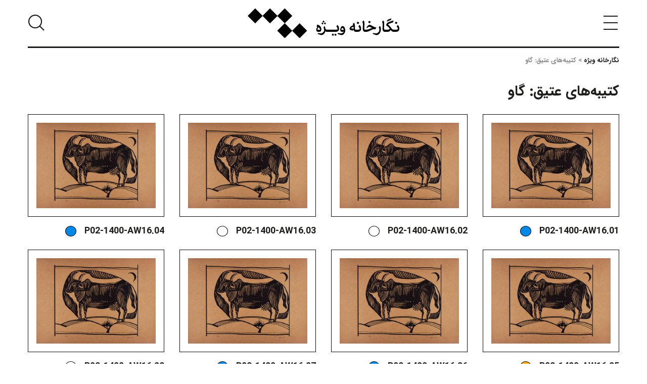

--- FILE ---
content_type: text/html; charset=UTF-8
request_url: http://vijegallery.com/artwork/%DA%A9%D8%AA%DB%8C%D8%A8%D9%87%D9%87%D8%A7%DB%8C-%D8%B9%D8%AA%DB%8C%D9%82-%DA%AF%D8%A7%D9%88/
body_size: 10566
content:
<!doctype html><html dir="rtl" lang="fa-IR" class="no-js"><head><meta charset="utf-8"><meta http-equiv="x-ua-compatible" content="ie=edge"><meta name="viewport" content="width=device-width, initial-scale=1"><link rel="icon" href="http://vijegallery.com/wp-content/themes/hiwebdesign/dist/images/favicon.ico" type="image/x-icon"><title>کتیبه‌های عتیق: گاو &#8211; نگارخانه ویژه</title><meta name='robots' content='max-image-preview:large' /><style id='wp-img-auto-sizes-contain-inline-css' type='text/css'>img:is([sizes=auto i],[sizes^="auto," i]){contain-intrinsic-size:3000px 1500px}
/*# sourceURL=wp-img-auto-sizes-contain-inline-css */</style><style id='wp-block-library-inline-css' type='text/css'>:root{--wp-block-synced-color:#7a00df;--wp-block-synced-color--rgb:122,0,223;--wp-bound-block-color:var(--wp-block-synced-color);--wp-editor-canvas-background:#ddd;--wp-admin-theme-color:#007cba;--wp-admin-theme-color--rgb:0,124,186;--wp-admin-theme-color-darker-10:#006ba1;--wp-admin-theme-color-darker-10--rgb:0,107,160.5;--wp-admin-theme-color-darker-20:#005a87;--wp-admin-theme-color-darker-20--rgb:0,90,135;--wp-admin-border-width-focus:2px}@media (min-resolution:192dpi){:root{--wp-admin-border-width-focus:1.5px}}.wp-element-button{cursor:pointer}:root .has-very-light-gray-background-color{background-color:#eee}:root .has-very-dark-gray-background-color{background-color:#313131}:root .has-very-light-gray-color{color:#eee}:root .has-very-dark-gray-color{color:#313131}:root .has-vivid-green-cyan-to-vivid-cyan-blue-gradient-background{background:linear-gradient(135deg,#00d084,#0693e3)}:root .has-purple-crush-gradient-background{background:linear-gradient(135deg,#34e2e4,#4721fb 50%,#ab1dfe)}:root .has-hazy-dawn-gradient-background{background:linear-gradient(135deg,#faaca8,#dad0ec)}:root .has-subdued-olive-gradient-background{background:linear-gradient(135deg,#fafae1,#67a671)}:root .has-atomic-cream-gradient-background{background:linear-gradient(135deg,#fdd79a,#004a59)}:root .has-nightshade-gradient-background{background:linear-gradient(135deg,#330968,#31cdcf)}:root .has-midnight-gradient-background{background:linear-gradient(135deg,#020381,#2874fc)}:root{--wp--preset--font-size--normal:16px;--wp--preset--font-size--huge:42px}.has-regular-font-size{font-size:1em}.has-larger-font-size{font-size:2.625em}.has-normal-font-size{font-size:var(--wp--preset--font-size--normal)}.has-huge-font-size{font-size:var(--wp--preset--font-size--huge)}.has-text-align-center{text-align:center}.has-text-align-left{text-align:left}.has-text-align-right{text-align:right}.has-fit-text{white-space:nowrap!important}#end-resizable-editor-section{display:none}.aligncenter{clear:both}.items-justified-left{justify-content:flex-start}.items-justified-center{justify-content:center}.items-justified-right{justify-content:flex-end}.items-justified-space-between{justify-content:space-between}.screen-reader-text{border:0;clip-path:inset(50%);height:1px;margin:-1px;overflow:hidden;padding:0;position:absolute;width:1px;word-wrap:normal!important}.screen-reader-text:focus{background-color:#ddd;clip-path:none;color:#444;display:block;font-size:1em;height:auto;left:5px;line-height:normal;padding:15px 23px 14px;text-decoration:none;top:5px;width:auto;z-index:100000}html :where(.has-border-color){border-style:solid}html :where([style*=border-top-color]){border-top-style:solid}html :where([style*=border-right-color]){border-right-style:solid}html :where([style*=border-bottom-color]){border-bottom-style:solid}html :where([style*=border-left-color]){border-left-style:solid}html :where([style*=border-width]){border-style:solid}html :where([style*=border-top-width]){border-top-style:solid}html :where([style*=border-right-width]){border-right-style:solid}html :where([style*=border-bottom-width]){border-bottom-style:solid}html :where([style*=border-left-width]){border-left-style:solid}html :where(img[class*=wp-image-]){height:auto;max-width:100%}:where(figure){margin:0 0 1em}html :where(.is-position-sticky){--wp-admin--admin-bar--position-offset:var(--wp-admin--admin-bar--height,0px)}@media screen and (max-width:600px){html :where(.is-position-sticky){--wp-admin--admin-bar--position-offset:0px}}

/*# sourceURL=wp-block-library-inline-css */</style><style id='wp-block-columns-inline-css' type='text/css'>.wp-block-columns{box-sizing:border-box;display:flex;flex-wrap:wrap!important}@media (min-width:782px){.wp-block-columns{flex-wrap:nowrap!important}}.wp-block-columns{align-items:normal!important}.wp-block-columns.are-vertically-aligned-top{align-items:flex-start}.wp-block-columns.are-vertically-aligned-center{align-items:center}.wp-block-columns.are-vertically-aligned-bottom{align-items:flex-end}@media (max-width:781px){.wp-block-columns:not(.is-not-stacked-on-mobile)>.wp-block-column{flex-basis:100%!important}}@media (min-width:782px){.wp-block-columns:not(.is-not-stacked-on-mobile)>.wp-block-column{flex-basis:0;flex-grow:1}.wp-block-columns:not(.is-not-stacked-on-mobile)>.wp-block-column[style*=flex-basis]{flex-grow:0}}.wp-block-columns.is-not-stacked-on-mobile{flex-wrap:nowrap!important}.wp-block-columns.is-not-stacked-on-mobile>.wp-block-column{flex-basis:0;flex-grow:1}.wp-block-columns.is-not-stacked-on-mobile>.wp-block-column[style*=flex-basis]{flex-grow:0}:where(.wp-block-columns){margin-bottom:1.75em}:where(.wp-block-columns.has-background){padding:1.25em 2.375em}.wp-block-column{flex-grow:1;min-width:0;overflow-wrap:break-word;word-break:break-word}.wp-block-column.is-vertically-aligned-top{align-self:flex-start}.wp-block-column.is-vertically-aligned-center{align-self:center}.wp-block-column.is-vertically-aligned-bottom{align-self:flex-end}.wp-block-column.is-vertically-aligned-stretch{align-self:stretch}.wp-block-column.is-vertically-aligned-bottom,.wp-block-column.is-vertically-aligned-center,.wp-block-column.is-vertically-aligned-top{width:100%}
/*# sourceURL=http://vijegallery.com/wp-includes/blocks/columns/style.min.css */</style><style id='global-styles-inline-css' type='text/css'>:root{--wp--preset--aspect-ratio--square: 1;--wp--preset--aspect-ratio--4-3: 4/3;--wp--preset--aspect-ratio--3-4: 3/4;--wp--preset--aspect-ratio--3-2: 3/2;--wp--preset--aspect-ratio--2-3: 2/3;--wp--preset--aspect-ratio--16-9: 16/9;--wp--preset--aspect-ratio--9-16: 9/16;--wp--preset--color--black: #000000;--wp--preset--color--cyan-bluish-gray: #abb8c3;--wp--preset--color--white: #ffffff;--wp--preset--color--pale-pink: #f78da7;--wp--preset--color--vivid-red: #cf2e2e;--wp--preset--color--luminous-vivid-orange: #ff6900;--wp--preset--color--luminous-vivid-amber: #fcb900;--wp--preset--color--light-green-cyan: #7bdcb5;--wp--preset--color--vivid-green-cyan: #00d084;--wp--preset--color--pale-cyan-blue: #8ed1fc;--wp--preset--color--vivid-cyan-blue: #0693e3;--wp--preset--color--vivid-purple: #9b51e0;--wp--preset--gradient--vivid-cyan-blue-to-vivid-purple: linear-gradient(135deg,rgb(6,147,227) 0%,rgb(155,81,224) 100%);--wp--preset--gradient--light-green-cyan-to-vivid-green-cyan: linear-gradient(135deg,rgb(122,220,180) 0%,rgb(0,208,130) 100%);--wp--preset--gradient--luminous-vivid-amber-to-luminous-vivid-orange: linear-gradient(135deg,rgb(252,185,0) 0%,rgb(255,105,0) 100%);--wp--preset--gradient--luminous-vivid-orange-to-vivid-red: linear-gradient(135deg,rgb(255,105,0) 0%,rgb(207,46,46) 100%);--wp--preset--gradient--very-light-gray-to-cyan-bluish-gray: linear-gradient(135deg,rgb(238,238,238) 0%,rgb(169,184,195) 100%);--wp--preset--gradient--cool-to-warm-spectrum: linear-gradient(135deg,rgb(74,234,220) 0%,rgb(151,120,209) 20%,rgb(207,42,186) 40%,rgb(238,44,130) 60%,rgb(251,105,98) 80%,rgb(254,248,76) 100%);--wp--preset--gradient--blush-light-purple: linear-gradient(135deg,rgb(255,206,236) 0%,rgb(152,150,240) 100%);--wp--preset--gradient--blush-bordeaux: linear-gradient(135deg,rgb(254,205,165) 0%,rgb(254,45,45) 50%,rgb(107,0,62) 100%);--wp--preset--gradient--luminous-dusk: linear-gradient(135deg,rgb(255,203,112) 0%,rgb(199,81,192) 50%,rgb(65,88,208) 100%);--wp--preset--gradient--pale-ocean: linear-gradient(135deg,rgb(255,245,203) 0%,rgb(182,227,212) 50%,rgb(51,167,181) 100%);--wp--preset--gradient--electric-grass: linear-gradient(135deg,rgb(202,248,128) 0%,rgb(113,206,126) 100%);--wp--preset--gradient--midnight: linear-gradient(135deg,rgb(2,3,129) 0%,rgb(40,116,252) 100%);--wp--preset--font-size--small: 13px;--wp--preset--font-size--medium: 20px;--wp--preset--font-size--large: 36px;--wp--preset--font-size--x-large: 42px;--wp--preset--spacing--20: 0.44rem;--wp--preset--spacing--30: 0.67rem;--wp--preset--spacing--40: 1rem;--wp--preset--spacing--50: 1.5rem;--wp--preset--spacing--60: 2.25rem;--wp--preset--spacing--70: 3.38rem;--wp--preset--spacing--80: 5.06rem;--wp--preset--shadow--natural: 6px 6px 9px rgba(0, 0, 0, 0.2);--wp--preset--shadow--deep: 12px 12px 50px rgba(0, 0, 0, 0.4);--wp--preset--shadow--sharp: 6px 6px 0px rgba(0, 0, 0, 0.2);--wp--preset--shadow--outlined: 6px 6px 0px -3px rgb(255, 255, 255), 6px 6px rgb(0, 0, 0);--wp--preset--shadow--crisp: 6px 6px 0px rgb(0, 0, 0);}:where(.is-layout-flex){gap: 0.5em;}:where(.is-layout-grid){gap: 0.5em;}body .is-layout-flex{display: flex;}.is-layout-flex{flex-wrap: wrap;align-items: center;}.is-layout-flex > :is(*, div){margin: 0;}body .is-layout-grid{display: grid;}.is-layout-grid > :is(*, div){margin: 0;}:where(.wp-block-columns.is-layout-flex){gap: 2em;}:where(.wp-block-columns.is-layout-grid){gap: 2em;}:where(.wp-block-post-template.is-layout-flex){gap: 1.25em;}:where(.wp-block-post-template.is-layout-grid){gap: 1.25em;}.has-black-color{color: var(--wp--preset--color--black) !important;}.has-cyan-bluish-gray-color{color: var(--wp--preset--color--cyan-bluish-gray) !important;}.has-white-color{color: var(--wp--preset--color--white) !important;}.has-pale-pink-color{color: var(--wp--preset--color--pale-pink) !important;}.has-vivid-red-color{color: var(--wp--preset--color--vivid-red) !important;}.has-luminous-vivid-orange-color{color: var(--wp--preset--color--luminous-vivid-orange) !important;}.has-luminous-vivid-amber-color{color: var(--wp--preset--color--luminous-vivid-amber) !important;}.has-light-green-cyan-color{color: var(--wp--preset--color--light-green-cyan) !important;}.has-vivid-green-cyan-color{color: var(--wp--preset--color--vivid-green-cyan) !important;}.has-pale-cyan-blue-color{color: var(--wp--preset--color--pale-cyan-blue) !important;}.has-vivid-cyan-blue-color{color: var(--wp--preset--color--vivid-cyan-blue) !important;}.has-vivid-purple-color{color: var(--wp--preset--color--vivid-purple) !important;}.has-black-background-color{background-color: var(--wp--preset--color--black) !important;}.has-cyan-bluish-gray-background-color{background-color: var(--wp--preset--color--cyan-bluish-gray) !important;}.has-white-background-color{background-color: var(--wp--preset--color--white) !important;}.has-pale-pink-background-color{background-color: var(--wp--preset--color--pale-pink) !important;}.has-vivid-red-background-color{background-color: var(--wp--preset--color--vivid-red) !important;}.has-luminous-vivid-orange-background-color{background-color: var(--wp--preset--color--luminous-vivid-orange) !important;}.has-luminous-vivid-amber-background-color{background-color: var(--wp--preset--color--luminous-vivid-amber) !important;}.has-light-green-cyan-background-color{background-color: var(--wp--preset--color--light-green-cyan) !important;}.has-vivid-green-cyan-background-color{background-color: var(--wp--preset--color--vivid-green-cyan) !important;}.has-pale-cyan-blue-background-color{background-color: var(--wp--preset--color--pale-cyan-blue) !important;}.has-vivid-cyan-blue-background-color{background-color: var(--wp--preset--color--vivid-cyan-blue) !important;}.has-vivid-purple-background-color{background-color: var(--wp--preset--color--vivid-purple) !important;}.has-black-border-color{border-color: var(--wp--preset--color--black) !important;}.has-cyan-bluish-gray-border-color{border-color: var(--wp--preset--color--cyan-bluish-gray) !important;}.has-white-border-color{border-color: var(--wp--preset--color--white) !important;}.has-pale-pink-border-color{border-color: var(--wp--preset--color--pale-pink) !important;}.has-vivid-red-border-color{border-color: var(--wp--preset--color--vivid-red) !important;}.has-luminous-vivid-orange-border-color{border-color: var(--wp--preset--color--luminous-vivid-orange) !important;}.has-luminous-vivid-amber-border-color{border-color: var(--wp--preset--color--luminous-vivid-amber) !important;}.has-light-green-cyan-border-color{border-color: var(--wp--preset--color--light-green-cyan) !important;}.has-vivid-green-cyan-border-color{border-color: var(--wp--preset--color--vivid-green-cyan) !important;}.has-pale-cyan-blue-border-color{border-color: var(--wp--preset--color--pale-cyan-blue) !important;}.has-vivid-cyan-blue-border-color{border-color: var(--wp--preset--color--vivid-cyan-blue) !important;}.has-vivid-purple-border-color{border-color: var(--wp--preset--color--vivid-purple) !important;}.has-vivid-cyan-blue-to-vivid-purple-gradient-background{background: var(--wp--preset--gradient--vivid-cyan-blue-to-vivid-purple) !important;}.has-light-green-cyan-to-vivid-green-cyan-gradient-background{background: var(--wp--preset--gradient--light-green-cyan-to-vivid-green-cyan) !important;}.has-luminous-vivid-amber-to-luminous-vivid-orange-gradient-background{background: var(--wp--preset--gradient--luminous-vivid-amber-to-luminous-vivid-orange) !important;}.has-luminous-vivid-orange-to-vivid-red-gradient-background{background: var(--wp--preset--gradient--luminous-vivid-orange-to-vivid-red) !important;}.has-very-light-gray-to-cyan-bluish-gray-gradient-background{background: var(--wp--preset--gradient--very-light-gray-to-cyan-bluish-gray) !important;}.has-cool-to-warm-spectrum-gradient-background{background: var(--wp--preset--gradient--cool-to-warm-spectrum) !important;}.has-blush-light-purple-gradient-background{background: var(--wp--preset--gradient--blush-light-purple) !important;}.has-blush-bordeaux-gradient-background{background: var(--wp--preset--gradient--blush-bordeaux) !important;}.has-luminous-dusk-gradient-background{background: var(--wp--preset--gradient--luminous-dusk) !important;}.has-pale-ocean-gradient-background{background: var(--wp--preset--gradient--pale-ocean) !important;}.has-electric-grass-gradient-background{background: var(--wp--preset--gradient--electric-grass) !important;}.has-midnight-gradient-background{background: var(--wp--preset--gradient--midnight) !important;}.has-small-font-size{font-size: var(--wp--preset--font-size--small) !important;}.has-medium-font-size{font-size: var(--wp--preset--font-size--medium) !important;}.has-large-font-size{font-size: var(--wp--preset--font-size--large) !important;}.has-x-large-font-size{font-size: var(--wp--preset--font-size--x-large) !important;}
:where(.wp-block-columns.is-layout-flex){gap: 2em;}:where(.wp-block-columns.is-layout-grid){gap: 2em;}
/*# sourceURL=global-styles-inline-css */</style><style id='core-block-supports-inline-css' type='text/css'>.wp-container-core-columns-is-layout-9d6595d7{flex-wrap:nowrap;}
/*# sourceURL=core-block-supports-inline-css */</style><style id='classic-theme-styles-inline-css' type='text/css'>/*! This file is auto-generated */
.wp-block-button__link{color:#fff;background-color:#32373c;border-radius:9999px;box-shadow:none;text-decoration:none;padding:calc(.667em + 2px) calc(1.333em + 2px);font-size:1.125em}.wp-block-file__button{background:#32373c;color:#fff;text-decoration:none}
/*# sourceURL=/wp-includes/css/classic-themes.min.css */</style><link rel="stylesheet" href="http://vijegallery.com/wp-content/cache/autoptimize/css/autoptimize_single_e08daa853f6313e405cddf7994bdaf94.css"> <script type="text/javascript" src="http://vijegallery.com/wp-includes/js/jquery/jquery.min.js?ver=3.7.1" id="jquery-core-js"></script> <script defer type="text/javascript" src="http://vijegallery.com/wp-includes/js/jquery/jquery-migrate.min.js?ver=3.4.1" id="jquery-migrate-js"></script> <link rel="canonical" href="http://vijegallery.com/artwork/%da%a9%d8%aa%db%8c%d8%a8%d9%87%d9%87%d8%a7%db%8c-%d8%b9%d8%aa%db%8c%d9%82-%da%af%d8%a7%d9%88/"></head><body class="rtl wp-singular artwork-template artwork-template-artwork-parent artwork-template-artwork-parent-php single single-artwork postid-2623 wp-theme-hiwebdesign %da%a9%d8%aa%db%8c%d8%a8%d9%87%d9%87%d8%a7%db%8c-%d8%b9%d8%aa%db%8c%d9%82-%da%af%d8%a7%d9%88"><div class="column row"><header class="main-header"><div class="header-inner"> <button class="clear button padding-0 primary" data-open="MenuModal"><i class="icon-menu"></i></button> <a href="http://vijegallery.com/" rel="home" title="نگارخانه ویژه"
 class="brand"> <svg class="logo" xmlns="http://www.w3.org/2000/svg" x="0px" y="0px"
 viewBox="0 0 406.54 80" xml:space="preserve"> <path d="M205.574 36.5744C205.978 35.853 205.957 35.4274 205.19 34.9806L202.579 33.4744L200.626 36.8702L204.237 38.95L205.574 36.5744Z" fill="black"/> <path d="M202.773 41.5641C203.177 40.8427 203.156 40.417 202.389 39.9703L199.778 38.4641L197.825 41.8599L201.435 43.9397L202.773 41.5641Z" fill="black"/> <path d="M191.818 63.7714C195.896 63.7714 197.445 61.0759 197.445 56.3187C197.445 51.2023 193.433 45.787 186.808 44.1329L184.535 49.4394C185.597 49.7141 186.319 49.9285 186.955 50.182C185.066 53.0285 183.94 55.8085 183.94 58.1449C183.94 61.9875 185.83 63.7714 188.803 63.7714H191.818ZM187.167 56.9133C187.167 55.4493 188.015 53.7288 190.225 51.649C192.73 53.3273 193.75 55.6818 193.75 58.4015H189.014C187.761 58.4015 187.167 57.6559 187.167 56.9133Z" fill="black"/> <path d="M400.848 40.1395C401.38 39.2701 401.274 38.6966 400.38 38.1865L397.069 36.2969L394.606 40.5017L399.064 43.0704L400.848 40.1395Z" fill="black"/> <path d="M329.21 37.9116C329.741 37.0423 329.635 36.4688 328.742 35.9586L325.43 34.069L322.967 38.2738L327.426 40.8426L329.21 37.9116Z" fill="black"/> <path d="M385.01 27.6548C382.016 28.7173 379.978 29.4387 377.769 30.2869C374.647 31.5185 373.564 32.8346 373.096 36.7617C376.706 34.3408 379.679 33.5349 384.286 31.7932L385.01 27.6548Z" fill="black"/> <path d="M208.058 43.9396L209.395 41.561C209.8 40.8395 209.778 40.4139 209.012 39.9672L206.401 38.4609L204.448 41.8568L208.058 43.9396Z" fill="black"/> <path d="M298.381 40.1395C298.913 39.2701 298.807 38.6966 297.914 38.1865L294.602 36.2969L292.139 40.5017L296.597 43.0704L298.381 40.1395Z" fill="black"/> <path d="M341.884 56.9979L345.28 51.8604C337.402 51.797 331.905 44.9812 326.786 44.9812C323.281 44.9812 320.839 49.0592 318.27 52.2438C319.27 52.7328 319.713 52.8807 320.287 52.8807C322.345 52.8807 323.046 50.1429 325.551 50.1429C327.293 50.1429 330.52 52.0113 333.556 53.3063C328.545 54.8548 323.598 58.0212 318.141 58.0212H316.124C316.022 58.0212 315.928 58.0303 315.84 58.0424H315.339C313.13 58.0424 312.535 56.684 312.535 54.4322C312.535 52.3102 313.003 44.8997 313.003 41.7785C313.003 38.4461 312.707 35.4306 310.688 33.0731L307.035 37.2568C308.563 39.2309 308.946 41.0994 308.946 44.1149C308.946 46.4512 308.563 53.2671 308.563 55.1567C308.563 60.0618 310.178 63.7776 315.188 63.7776H316.124V63.7564H317.377C325.956 63.7564 331.836 56.6448 338.715 56.6448C339.657 56.6387 340.825 56.8078 341.884 56.9979Z" fill="black"/> <path d="M244.938 55.2139C244.938 51.477 243.517 47.9302 240.99 45.1713L237.763 49.0561C239.822 51.5615 240.906 53.7711 241.247 56.4455C240.226 57.8038 237.383 58.0392 234.389 58.0392H213.772C213.766 58.0392 213.76 58.0392 213.751 58.0392H213.177C209.803 57.9125 208.825 56.9556 207.741 52.4338L206.636 47.891L203.325 51.6068C204.282 54.9181 204.982 58.0181 204.982 59.6964C204.982 64.0491 199.802 67.9762 195.682 67.9762C192.836 67.9762 190.735 66.9137 189.886 66.9137C189.038 66.9137 188.38 67.445 187.233 68.9724C190.928 70.373 195.133 72.4105 197.807 72.4105C202.392 72.4105 206.917 67.8253 208.275 62.1777C209.211 63.2402 210.929 63.7714 213.096 63.7714H213.754C213.76 63.7714 213.766 63.7714 213.775 63.7714H234.349C240.842 63.7714 244.938 61.6705 244.938 55.2139Z" fill="black"/> <path d="M402.59 45.1713L399.363 49.0561C401.422 51.5615 402.505 53.7711 402.846 56.4455C401.826 57.8038 398.983 58.0393 395.988 58.0393H391.805C387.283 58.0393 385.562 54.0488 382.037 49.7806C379.531 46.7228 377.388 44.8755 375.837 43.7707C380.232 41.2442 385.306 39.6927 390.042 38.271L391.062 33.0912C386.942 34.2805 382.209 35.5754 377.898 37.6552C373.908 39.5236 372.888 41.1386 370.977 45.9561C374.798 48.1415 378.535 51.6249 380.829 54.9574C380.235 57.336 377.835 58.0363 375.456 58.0363H368.345C366.135 58.0363 365.541 56.6779 365.541 54.4261C365.541 52.3041 366.008 44.8936 366.008 41.7725C366.008 38.44 365.713 35.4245 363.693 33.067L360.041 37.2507C361.568 39.2248 361.951 41.0933 361.951 44.1088C361.951 46.4451 361.568 53.261 361.568 55.1505C361.568 60.0557 363.183 63.7715 368.194 63.7715H374.819C379.788 63.7715 382.336 61.6494 383.142 58.4619C385.306 61.9 387.941 63.7715 392.101 63.7715H395.943C402.439 63.7715 406.538 61.6706 406.538 55.2139C406.538 51.477 405.116 47.9333 402.59 45.1713Z" fill="black"/> <path d="M254.558 48.2291C251.033 48.2291 248.126 53.6444 248.126 58.1872C248.126 61.7129 249.804 63.7715 253.432 63.7715C254.516 63.7715 256.191 63.5391 257.764 63.3248C256.596 65.7879 253.263 67.9733 249.379 67.9733C246.532 67.9733 244.452 66.9108 243.284 66.9108C242.415 66.9108 241.757 67.4421 240.61 68.9694C244.304 70.37 248.826 72.4075 251.501 72.4075C257.574 72.4075 261.628 66.0384 261.628 59.7961C261.628 54.1756 258.654 48.2291 254.558 48.2291ZM253.052 58.5917C251.694 58.5917 251.141 57.8492 251.141 56.8289C251.141 55.6185 251.99 53.4542 253.647 53.4542C255.558 53.4542 257.236 55.9173 257.574 58.634C256.107 58.634 254.495 58.6129 253.052 58.5917Z" fill="black"/> <path d="M351.335 51.0332C352.398 53.2639 353.14 55.9806 353.14 58.6972C353.14 64.1759 347.918 67.9762 343.544 67.9762C340.677 67.9762 338.597 66.9137 337.749 66.9137C336.901 66.9137 336.243 67.4449 335.096 68.9723C338.79 70.3729 342.995 72.4104 345.67 72.4104C351.785 72.4104 357.07 65.169 357.07 57.2936C357.07 54.2147 356.56 51.2204 355.012 47.8245L351.335 51.0332Z" fill="black"/> <path d="M296.893 49.0591C298.952 51.5645 300.035 53.7741 300.377 56.4485C299.356 57.8068 296.513 58.0423 293.518 58.0423H290.609C288.487 58.0423 287.509 57.2575 287.509 54.7521C287.509 53.925 287.572 51.1208 287.572 49.8681C287.572 46.1311 287.466 42.9677 285.13 39.1885L281.478 42.841C282.22 44.0725 282.667 45.0505 283.005 45.9621C279.331 47.3838 275.785 49.0833 274.426 51.7788C273.958 52.7115 273.089 54.6675 273.089 55.4735C273.089 58.9357 278.737 60.0375 282.6 60.2941L284.022 57.4929C284.363 61.5468 286.102 63.7775 290.18 63.7775H293.47C299.966 63.7775 304.065 61.6766 304.065 55.2199C304.065 51.483 302.643 47.9362 300.117 45.1773L296.893 49.0591ZM284.028 55.2139C279.908 55.2139 277.68 54.4079 277.086 53.7922C277.723 52.5817 280.228 51.4347 283.965 50.2032C284.092 50.8189 284.028 53.9823 284.028 55.2139Z" fill="black"/> <path d="M237.422 70.0982L234.364 68.3143L232.176 72.1991L236.275 74.5354L237.848 71.7976C238.273 71.034 238.252 70.5872 237.422 70.0982Z" fill="black"/> <path d="M230.564 70.0982L227.506 68.3143L225.318 72.1991L229.417 74.5354L230.99 71.7976C231.415 71.034 231.394 70.5872 230.564 70.0982Z" fill="black"/> <path d="M139.142 40.6374L119.268 60.5114L99.5872 40.8336L119.497 20.9234L99.4001 0.829102L79.6227 20.6065L59.8453 0.829102L39.9713 20.7031L20.0943 0.829102L0 20.9234L20.0943 41.0208L39.9713 21.1438L59.8453 41.0208L79.6227 21.2404L99.2069 40.8246L79.2967 60.7348L99.394 80.8291L119.268 60.9551L139.142 80.8291L159.236 60.7348L139.142 40.6374Z" fill="black"/> </svg> </a> <button class="clear button padding-0 primary" data-open="SearchModal"><i
 class="icon-search"></i></button></div><div class="large reveal clearfix" id="MenuModal" data-reveal data-close-on-click="true"
 data-animation-in="fade-in fast" data-animation-out="fade-out fast" data-v-offset="0"><div class="row"><div class="columns medium-12 text-center margin-bottom-3"> <a href="http://vijegallery.com/" rel="home" title="نگارخانه ویژه"
 class="brand"> <svg class="logo" xmlns="http://www.w3.org/2000/svg" x="0px" y="0px"
 viewBox="0 0 406.54 80" xml:space="preserve"> <path d="M205.574 36.5744C205.978 35.853 205.957 35.4274 205.19 34.9806L202.579 33.4744L200.626 36.8702L204.237 38.95L205.574 36.5744Z" fill="white"/> <path d="M202.773 41.5641C203.177 40.8427 203.156 40.417 202.389 39.9703L199.778 38.4641L197.825 41.8599L201.435 43.9397L202.773 41.5641Z" fill="white"/> <path d="M191.818 63.7714C195.896 63.7714 197.445 61.0759 197.445 56.3187C197.445 51.2023 193.433 45.787 186.808 44.1329L184.535 49.4394C185.597 49.7141 186.319 49.9285 186.955 50.182C185.066 53.0285 183.94 55.8085 183.94 58.1449C183.94 61.9875 185.83 63.7714 188.803 63.7714H191.818ZM187.167 56.9133C187.167 55.4493 188.015 53.7288 190.225 51.649C192.73 53.3273 193.75 55.6818 193.75 58.4015H189.014C187.761 58.4015 187.167 57.6559 187.167 56.9133Z" fill="white"/> <path d="M400.848 40.1395C401.38 39.2701 401.274 38.6966 400.38 38.1865L397.069 36.2969L394.606 40.5017L399.064 43.0704L400.848 40.1395Z" fill="white"/> <path d="M329.21 37.9116C329.741 37.0423 329.635 36.4688 328.742 35.9586L325.43 34.069L322.967 38.2738L327.426 40.8426L329.21 37.9116Z" fill="white"/> <path d="M385.01 27.6548C382.016 28.7173 379.978 29.4387 377.769 30.2869C374.647 31.5185 373.564 32.8346 373.096 36.7617C376.706 34.3408 379.679 33.5349 384.286 31.7932L385.01 27.6548Z" fill="white"/> <path d="M208.058 43.9396L209.395 41.561C209.8 40.8395 209.778 40.4139 209.012 39.9672L206.401 38.4609L204.448 41.8568L208.058 43.9396Z" fill="white"/> <path d="M298.381 40.1395C298.913 39.2701 298.807 38.6966 297.914 38.1865L294.602 36.2969L292.139 40.5017L296.597 43.0704L298.381 40.1395Z" fill="white"/> <path d="M341.884 56.9979L345.28 51.8604C337.402 51.797 331.905 44.9812 326.786 44.9812C323.281 44.9812 320.839 49.0592 318.27 52.2438C319.27 52.7328 319.713 52.8807 320.287 52.8807C322.345 52.8807 323.046 50.1429 325.551 50.1429C327.293 50.1429 330.52 52.0113 333.556 53.3063C328.545 54.8548 323.598 58.0212 318.141 58.0212H316.124C316.022 58.0212 315.928 58.0303 315.84 58.0424H315.339C313.13 58.0424 312.535 56.684 312.535 54.4322C312.535 52.3102 313.003 44.8997 313.003 41.7785C313.003 38.4461 312.707 35.4306 310.688 33.0731L307.035 37.2568C308.563 39.2309 308.946 41.0994 308.946 44.1149C308.946 46.4512 308.563 53.2671 308.563 55.1567C308.563 60.0618 310.178 63.7776 315.188 63.7776H316.124V63.7564H317.377C325.956 63.7564 331.836 56.6448 338.715 56.6448C339.657 56.6387 340.825 56.8078 341.884 56.9979Z" fill="white"/> <path d="M244.938 55.2139C244.938 51.477 243.517 47.9302 240.99 45.1713L237.763 49.0561C239.822 51.5615 240.906 53.7711 241.247 56.4455C240.226 57.8038 237.383 58.0392 234.389 58.0392H213.772C213.766 58.0392 213.76 58.0392 213.751 58.0392H213.177C209.803 57.9125 208.825 56.9556 207.741 52.4338L206.636 47.891L203.325 51.6068C204.282 54.9181 204.982 58.0181 204.982 59.6964C204.982 64.0491 199.802 67.9762 195.682 67.9762C192.836 67.9762 190.735 66.9137 189.886 66.9137C189.038 66.9137 188.38 67.445 187.233 68.9724C190.928 70.373 195.133 72.4105 197.807 72.4105C202.392 72.4105 206.917 67.8253 208.275 62.1777C209.211 63.2402 210.929 63.7714 213.096 63.7714H213.754C213.76 63.7714 213.766 63.7714 213.775 63.7714H234.349C240.842 63.7714 244.938 61.6705 244.938 55.2139Z" fill="white"/> <path d="M402.59 45.1713L399.363 49.0561C401.422 51.5615 402.505 53.7711 402.846 56.4455C401.826 57.8038 398.983 58.0393 395.988 58.0393H391.805C387.283 58.0393 385.562 54.0488 382.037 49.7806C379.531 46.7228 377.388 44.8755 375.837 43.7707C380.232 41.2442 385.306 39.6927 390.042 38.271L391.062 33.0912C386.942 34.2805 382.209 35.5754 377.898 37.6552C373.908 39.5236 372.888 41.1386 370.977 45.9561C374.798 48.1415 378.535 51.6249 380.829 54.9574C380.235 57.336 377.835 58.0363 375.456 58.0363H368.345C366.135 58.0363 365.541 56.6779 365.541 54.4261C365.541 52.3041 366.008 44.8936 366.008 41.7725C366.008 38.44 365.713 35.4245 363.693 33.067L360.041 37.2507C361.568 39.2248 361.951 41.0933 361.951 44.1088C361.951 46.4451 361.568 53.261 361.568 55.1505C361.568 60.0557 363.183 63.7715 368.194 63.7715H374.819C379.788 63.7715 382.336 61.6494 383.142 58.4619C385.306 61.9 387.941 63.7715 392.101 63.7715H395.943C402.439 63.7715 406.538 61.6706 406.538 55.2139C406.538 51.477 405.116 47.9333 402.59 45.1713Z" fill="white"/> <path d="M254.558 48.2291C251.033 48.2291 248.126 53.6444 248.126 58.1872C248.126 61.7129 249.804 63.7715 253.432 63.7715C254.516 63.7715 256.191 63.5391 257.764 63.3248C256.596 65.7879 253.263 67.9733 249.379 67.9733C246.532 67.9733 244.452 66.9108 243.284 66.9108C242.415 66.9108 241.757 67.4421 240.61 68.9694C244.304 70.37 248.826 72.4075 251.501 72.4075C257.574 72.4075 261.628 66.0384 261.628 59.7961C261.628 54.1756 258.654 48.2291 254.558 48.2291ZM253.052 58.5917C251.694 58.5917 251.141 57.8492 251.141 56.8289C251.141 55.6185 251.99 53.4542 253.647 53.4542C255.558 53.4542 257.236 55.9173 257.574 58.634C256.107 58.634 254.495 58.6129 253.052 58.5917Z" fill="white"/> <path d="M351.335 51.0332C352.398 53.2639 353.14 55.9806 353.14 58.6972C353.14 64.1759 347.918 67.9762 343.544 67.9762C340.677 67.9762 338.597 66.9137 337.749 66.9137C336.901 66.9137 336.243 67.4449 335.096 68.9723C338.79 70.3729 342.995 72.4104 345.67 72.4104C351.785 72.4104 357.07 65.169 357.07 57.2936C357.07 54.2147 356.56 51.2204 355.012 47.8245L351.335 51.0332Z" fill="white"/> <path d="M296.893 49.0591C298.952 51.5645 300.035 53.7741 300.377 56.4485C299.356 57.8068 296.513 58.0423 293.518 58.0423H290.609C288.487 58.0423 287.509 57.2575 287.509 54.7521C287.509 53.925 287.572 51.1208 287.572 49.8681C287.572 46.1311 287.466 42.9677 285.13 39.1885L281.478 42.841C282.22 44.0725 282.667 45.0505 283.005 45.9621C279.331 47.3838 275.785 49.0833 274.426 51.7788C273.958 52.7115 273.089 54.6675 273.089 55.4735C273.089 58.9357 278.737 60.0375 282.6 60.2941L284.022 57.4929C284.363 61.5468 286.102 63.7775 290.18 63.7775H293.47C299.966 63.7775 304.065 61.6766 304.065 55.2199C304.065 51.483 302.643 47.9362 300.117 45.1773L296.893 49.0591ZM284.028 55.2139C279.908 55.2139 277.68 54.4079 277.086 53.7922C277.723 52.5817 280.228 51.4347 283.965 50.2032C284.092 50.8189 284.028 53.9823 284.028 55.2139Z" fill="white"/> <path d="M237.422 70.0982L234.364 68.3143L232.176 72.1991L236.275 74.5354L237.848 71.7976C238.273 71.034 238.252 70.5872 237.422 70.0982Z" fill="white"/> <path d="M230.564 70.0982L227.506 68.3143L225.318 72.1991L229.417 74.5354L230.99 71.7976C231.415 71.034 231.394 70.5872 230.564 70.0982Z" fill="white"/> <path d="M139.142 40.6374L119.268 60.5114L99.5872 40.8336L119.497 20.9234L99.4001 0.829102L79.6227 20.6065L59.8453 0.829102L39.9713 20.7031L20.0943 0.829102L0 20.9234L20.0943 41.0208L39.9713 21.1438L59.8453 41.0208L79.6227 21.2404L99.2069 40.8246L79.2967 60.7348L99.394 80.8291L119.268 60.9551L139.142 80.8291L159.236 60.7348L139.142 40.6374Z" fill="white"/> </svg> </a></div></div><div class="row"><div  id="nav_menu-2" class="columns small-12 medium-6 large-3 widget margin-bottom-1 nav_menu-2 widget_nav_menu"><h4>نمایشگاه‌ها</h4><ul class="menu vertical"><li><a href="http://vijegallery.com/artwork-exhibition/%d8%a8%d9%87%d8%b1%d8%a7%d9%85-%d8%af%d8%a8%db%8c%d8%b1%db%8c/">بهرام دبیری؛ آدم‌ها و افسانه‌ها</a></li><li><a href="http://vijegallery.com/artwork-exhibition/%d9%85%d8%ad%d9%85%d8%af-%d8%a7%d8%ad%d8%b5%d8%a7%d8%a6%db%8c%d8%9b-%d9%85%d8%b9%d9%85%d8%a7%d8%b1%db%8c-%d8%ad%d8%b1%d9%81-%d9%87%d8%a7-%d9%88-%da%a9%d9%84%d9%85%d9%87-%d9%87%d8%a7/">محمد احصائی؛ معماری حرف‌ها و کلمه‌ها</a></li></ul></div><div  id="nav_menu-3" class="columns small-12 medium-6 large-3 widget margin-bottom-1 nav_menu-3 widget_nav_menu"><h4>هنرمندان</h4><ul class="menu vertical"><li><a href="http://vijegallery.com/%d9%85%d8%ad%d9%85%d8%af-%d8%a7%d8%ad%d8%b5%d8%a7%d8%a6%db%8c/">محمد احصائی</a></li><li><a href="http://vijegallery.com/%d8%a8%d9%87%d8%b1%d8%a7%d9%85-%d8%af%d8%a8%db%8c%d8%b1%db%8c/">بهرام دبیری</a></li></ul></div><div  id="nav_menu-4" class="columns small-12 medium-6 large-3 widget margin-bottom-1 nav_menu-4 widget_nav_menu"><h4>فروشگاه</h4><ul class="menu vertical"><li><a href="http://vijegallery.com/%da%a9%d8%aa%d8%a7%d8%a8-%d9%86%d9%85%d8%a7%db%8c%d8%b4%da%af%d8%a7%d9%87-%d8%a8%d9%87%d8%b1%d8%a7%d9%85-%d8%af%d8%a8%db%8c%d8%b1%db%8c/">کتاب نمایشگاه بهرام دبیری</a></li><li><a href="http://vijegallery.com/%da%a9%d8%aa%d8%a7%d8%a8-%d9%86%d9%85%d8%a7%db%8c%d8%b4%da%af%d8%a7%d9%87-%d9%85%d8%ad%d9%85%d8%af-%d8%a7%d8%ad%d8%b5%d8%a7%d8%a6%db%8c/">کتاب نمایشگاه محمد احصائی</a></li></ul></div><div  id="block-2" class="columns small-12 medium-6 large-3 widget margin-bottom-1 block-2 widget_block"><div class="wp-block-columns is-layout-flex wp-container-core-columns-is-layout-9d6595d7 wp-block-columns-is-layout-flex"><div class="wp-block-column is-layout-flow wp-block-column-is-layout-flow"><div class="widget widget_nav_menu"><ul class="menu vertical"><li><a href="http://vijegallery.com/%d8%af%d8%b1%d8%a8%d8%a7%d8%b1%d9%87-%db%8c-%d9%86%da%af%d8%a7%d8%b1%d8%ae%d8%a7%d9%86%d9%87-%db%8c-%d9%88%db%8c%da%98%d9%87/">درباره ی ما</a></li></ul></div><div class="widget widget_nav_menu"><ul class="menu vertical"><li><a href="http://vijegallery.com/%d8%aa%d9%85%d8%a7%d8%b3-%d8%a8%d8%a7-%d9%85%d8%a7/">تماس با ما</a></li></ul></div></div></div></div></div> <button class="close-button" data-close aria-label="Close reveal" type="button"> <i class="icon-close"></i> </button></div><div class="reveal clearfix search-reveal padding-3" id="SearchModal" data-reveal data-close-on-click="true"
 data-animation-in="scale-in-up fast" data-animation-out="fade-out fast"><div class="search_box"><form role="search" method="get" class="search-form form-inline search" action="http://vijegallery.com/"><div class="input-group"> <input class="input-group-field" type="search" value="" name="s"
 placeholder="جستجو در سایت ..." required><div class="input-group-button"> <button type="submit" class="button"> <i class="icon-search icon-2x"></i> </button></div></div></form></div> <button class="close-button" data-close aria-label="Close reveal" type="button"> <i class="icon-close"></i> </button></div><div class="column row"><div class="header-breadcrumbs margin-bottom-2"> <span property="itemListElement" typeof="ListItem"><a property="item" typeof="WebPage" title="Go to نگارخانه ویژه." href="http://vijegallery.com" class="home" ><span property="name">نگارخانه ویژه</span></a><meta property="position" content="1"></span> &gt; <span property="itemListElement" typeof="ListItem"><span property="name" class="post post-artwork current-item">کتیبه‌های عتیق: گاو</span><meta property="url" content="http://vijegallery.com/artwork/%da%a9%d8%aa%db%8c%d8%a8%d9%87%d9%87%d8%a7%db%8c-%d8%b9%d8%aa%db%8c%d9%82-%da%af%d8%a7%d9%88/"><meta property="position" content="2"></span></div></div></header><div class="wrap "
 role="document"><div class="content" id="content"><div class="row"><main class="main" id="main"><div class="page-header"><h1>کتیبه‌های عتیق: گاو</h1></div><div class="row small-up-1 medium-up-3 large-up-4" data-equalizer><div class="column margin-bottom-1 post-4307 artwork type-artwork status-publish has-post-thumbnail"><div class="bordered padding-1 margin-bottom-1 text-center align-center" data-equalizer-watch> <a class="feature-img" href="http://vijegallery.com/artwork/%da%a9%d8%aa%db%8c%d8%a8%d9%87%d9%87%d8%a7%db%8c-%d8%b9%d8%aa%db%8c%d9%82-%da%af%d8%a7%d9%88/p02-1400-aw16-01/"
 title="P02-1400-AW16.01"
 rel="bookmark"> <img width="300" height="215" src="http://vijegallery.com/wp-content/uploads/2022/02/P02-1400-AW16_01-300x215.jpg" class="attachment-medium size-medium wp-post-image" alt="P02-1400-AW16.01" decoding="async" fetchpriority="high" srcset="http://vijegallery.com/wp-content/uploads/2022/02/P02-1400-AW16_01-300x215.jpg 300w, http://vijegallery.com/wp-content/uploads/2022/02/P02-1400-AW16_01-1024x735.jpg 1024w, http://vijegallery.com/wp-content/uploads/2022/02/P02-1400-AW16_01-768x551.jpg 768w, http://vijegallery.com/wp-content/uploads/2022/02/P02-1400-AW16_01.jpg 1493w" sizes="(max-width: 300px) 100vw, 300px"> </a></div><h2 class="title flex-container align-middle"> <a class="h4 margin-0" href="http://vijegallery.com/artwork/%da%a9%d8%aa%db%8c%d8%a8%d9%87%d9%87%d8%a7%db%8c-%d8%b9%d8%aa%db%8c%d9%82-%da%af%d8%a7%d9%88/p02-1400-aw16-01/">P02-1400-AW16.01</a> <span data-tooltip tabindex="1" title="فروخته شده (سری کامل)" class="badge info bordered align-middle margin-right-1"><span
 class="text-hide">-</span></span></h2></div><div class="column margin-bottom-1 post-4309 artwork type-artwork status-publish has-post-thumbnail"><div class="bordered padding-1 margin-bottom-1 text-center align-center" data-equalizer-watch> <a class="feature-img" href="http://vijegallery.com/artwork/%da%a9%d8%aa%db%8c%d8%a8%d9%87%d9%87%d8%a7%db%8c-%d8%b9%d8%aa%db%8c%d9%82-%da%af%d8%a7%d9%88/p02-1400-aw16-02/"
 title="P02-1400-AW16.02"
 rel="bookmark"> <img width="300" height="215" src="http://vijegallery.com/wp-content/uploads/2022/02/P02-1400-AW16_01-300x215.jpg" class="attachment-medium size-medium wp-post-image" alt="P02-1400-AW16.02" decoding="async" srcset="http://vijegallery.com/wp-content/uploads/2022/02/P02-1400-AW16_01-300x215.jpg 300w, http://vijegallery.com/wp-content/uploads/2022/02/P02-1400-AW16_01-1024x735.jpg 1024w, http://vijegallery.com/wp-content/uploads/2022/02/P02-1400-AW16_01-768x551.jpg 768w, http://vijegallery.com/wp-content/uploads/2022/02/P02-1400-AW16_01.jpg 1493w" sizes="(max-width: 300px) 100vw, 300px"> </a></div><h2 class="title flex-container align-middle"> <a class="h4 margin-0" href="http://vijegallery.com/artwork/%da%a9%d8%aa%db%8c%d8%a8%d9%87%d9%87%d8%a7%db%8c-%d8%b9%d8%aa%db%8c%d9%82-%da%af%d8%a7%d9%88/p02-1400-aw16-02/">P02-1400-AW16.02</a> <span data-tooltip tabindex="1" title="موجود" class="badge white bordered align-middle margin-right-1"><span
 class="text-hide">-</span></span></h2></div><div class="column margin-bottom-1 post-4311 artwork type-artwork status-publish has-post-thumbnail"><div class="bordered padding-1 margin-bottom-1 text-center align-center" data-equalizer-watch> <a class="feature-img" href="http://vijegallery.com/artwork/%da%a9%d8%aa%db%8c%d8%a8%d9%87%d9%87%d8%a7%db%8c-%d8%b9%d8%aa%db%8c%d9%82-%da%af%d8%a7%d9%88/p02-1400-aw16-03/"
 title="P02-1400-AW16.03"
 rel="bookmark"> <img width="300" height="215" src="http://vijegallery.com/wp-content/uploads/2022/02/P02-1400-AW16_01-300x215.jpg" class="attachment-medium size-medium wp-post-image" alt="P02-1400-AW16.03" decoding="async" srcset="http://vijegallery.com/wp-content/uploads/2022/02/P02-1400-AW16_01-300x215.jpg 300w, http://vijegallery.com/wp-content/uploads/2022/02/P02-1400-AW16_01-1024x735.jpg 1024w, http://vijegallery.com/wp-content/uploads/2022/02/P02-1400-AW16_01-768x551.jpg 768w, http://vijegallery.com/wp-content/uploads/2022/02/P02-1400-AW16_01.jpg 1493w" sizes="(max-width: 300px) 100vw, 300px"> </a></div><h2 class="title flex-container align-middle"> <a class="h4 margin-0" href="http://vijegallery.com/artwork/%da%a9%d8%aa%db%8c%d8%a8%d9%87%d9%87%d8%a7%db%8c-%d8%b9%d8%aa%db%8c%d9%82-%da%af%d8%a7%d9%88/p02-1400-aw16-03/">P02-1400-AW16.03</a> <span data-tooltip tabindex="1" title="موجود" class="badge white bordered align-middle margin-right-1"><span
 class="text-hide">-</span></span></h2></div><div class="column margin-bottom-1 post-4313 artwork type-artwork status-publish has-post-thumbnail"><div class="bordered padding-1 margin-bottom-1 text-center align-center" data-equalizer-watch> <a class="feature-img" href="http://vijegallery.com/artwork/%da%a9%d8%aa%db%8c%d8%a8%d9%87%d9%87%d8%a7%db%8c-%d8%b9%d8%aa%db%8c%d9%82-%da%af%d8%a7%d9%88/p02-1400-aw16-04/"
 title="P02-1400-AW16.04"
 rel="bookmark"> <img width="300" height="215" src="http://vijegallery.com/wp-content/uploads/2022/02/P02-1400-AW16_01-300x215.jpg" class="attachment-medium size-medium wp-post-image" alt="P02-1400-AW16.04" decoding="async" loading="lazy" srcset="http://vijegallery.com/wp-content/uploads/2022/02/P02-1400-AW16_01-300x215.jpg 300w, http://vijegallery.com/wp-content/uploads/2022/02/P02-1400-AW16_01-1024x735.jpg 1024w, http://vijegallery.com/wp-content/uploads/2022/02/P02-1400-AW16_01-768x551.jpg 768w, http://vijegallery.com/wp-content/uploads/2022/02/P02-1400-AW16_01.jpg 1493w" sizes="auto, (max-width: 300px) 100vw, 300px"> </a></div><h2 class="title flex-container align-middle"> <a class="h4 margin-0" href="http://vijegallery.com/artwork/%da%a9%d8%aa%db%8c%d8%a8%d9%87%d9%87%d8%a7%db%8c-%d8%b9%d8%aa%db%8c%d9%82-%da%af%d8%a7%d9%88/p02-1400-aw16-04/">P02-1400-AW16.04</a> <span data-tooltip tabindex="1" title="فروخته شده (سری کامل)" class="badge info bordered align-middle margin-right-1"><span
 class="text-hide">-</span></span></h2></div><div class="column margin-bottom-1 post-4315 artwork type-artwork status-publish has-post-thumbnail"><div class="bordered padding-1 margin-bottom-1 text-center align-center" data-equalizer-watch> <a class="feature-img" href="http://vijegallery.com/artwork/%da%a9%d8%aa%db%8c%d8%a8%d9%87%d9%87%d8%a7%db%8c-%d8%b9%d8%aa%db%8c%d9%82-%da%af%d8%a7%d9%88/p02-1400-aw16-05/"
 title="P02-1400-AW16.05"
 rel="bookmark"> <img width="300" height="215" src="http://vijegallery.com/wp-content/uploads/2022/02/P02-1400-AW16_01-300x215.jpg" class="attachment-medium size-medium wp-post-image" alt="P02-1400-AW16.05" decoding="async" loading="lazy" srcset="http://vijegallery.com/wp-content/uploads/2022/02/P02-1400-AW16_01-300x215.jpg 300w, http://vijegallery.com/wp-content/uploads/2022/02/P02-1400-AW16_01-1024x735.jpg 1024w, http://vijegallery.com/wp-content/uploads/2022/02/P02-1400-AW16_01-768x551.jpg 768w, http://vijegallery.com/wp-content/uploads/2022/02/P02-1400-AW16_01.jpg 1493w" sizes="auto, (max-width: 300px) 100vw, 300px"> </a></div><h2 class="title flex-container align-middle"> <a class="h4 margin-0" href="http://vijegallery.com/artwork/%da%a9%d8%aa%db%8c%d8%a8%d9%87%d9%87%d8%a7%db%8c-%d8%b9%d8%aa%db%8c%d9%82-%da%af%d8%a7%d9%88/p02-1400-aw16-05/">P02-1400-AW16.05</a> <span data-tooltip tabindex="1" title="رزرو" class="badge warning bordered align-middle margin-right-1"><span
 class="text-hide">-</span></span></h2></div><div class="column margin-bottom-1 post-4317 artwork type-artwork status-publish has-post-thumbnail"><div class="bordered padding-1 margin-bottom-1 text-center align-center" data-equalizer-watch> <a class="feature-img" href="http://vijegallery.com/artwork/%da%a9%d8%aa%db%8c%d8%a8%d9%87%d9%87%d8%a7%db%8c-%d8%b9%d8%aa%db%8c%d9%82-%da%af%d8%a7%d9%88/p02-1400-aw16-06/"
 title="P02-1400-AW16.06"
 rel="bookmark"> <img width="300" height="215" src="http://vijegallery.com/wp-content/uploads/2022/02/P02-1400-AW16_01-300x215.jpg" class="attachment-medium size-medium wp-post-image" alt="P02-1400-AW16.06" decoding="async" loading="lazy" srcset="http://vijegallery.com/wp-content/uploads/2022/02/P02-1400-AW16_01-300x215.jpg 300w, http://vijegallery.com/wp-content/uploads/2022/02/P02-1400-AW16_01-1024x735.jpg 1024w, http://vijegallery.com/wp-content/uploads/2022/02/P02-1400-AW16_01-768x551.jpg 768w, http://vijegallery.com/wp-content/uploads/2022/02/P02-1400-AW16_01.jpg 1493w" sizes="auto, (max-width: 300px) 100vw, 300px"> </a></div><h2 class="title flex-container align-middle"> <a class="h4 margin-0" href="http://vijegallery.com/artwork/%da%a9%d8%aa%db%8c%d8%a8%d9%87%d9%87%d8%a7%db%8c-%d8%b9%d8%aa%db%8c%d9%82-%da%af%d8%a7%d9%88/p02-1400-aw16-06/">P02-1400-AW16.06</a> <span data-tooltip tabindex="1" title="فروخته شده (سری کامل)" class="badge info bordered align-middle margin-right-1"><span
 class="text-hide">-</span></span></h2></div><div class="column margin-bottom-1 post-4319 artwork type-artwork status-publish has-post-thumbnail"><div class="bordered padding-1 margin-bottom-1 text-center align-center" data-equalizer-watch> <a class="feature-img" href="http://vijegallery.com/artwork/%da%a9%d8%aa%db%8c%d8%a8%d9%87%d9%87%d8%a7%db%8c-%d8%b9%d8%aa%db%8c%d9%82-%da%af%d8%a7%d9%88/p02-1400-aw16-07/"
 title="P02-1400-AW16.07"
 rel="bookmark"> <img width="300" height="215" src="http://vijegallery.com/wp-content/uploads/2022/02/P02-1400-AW16_01-300x215.jpg" class="attachment-medium size-medium wp-post-image" alt="P02-1400-AW16.07" decoding="async" loading="lazy" srcset="http://vijegallery.com/wp-content/uploads/2022/02/P02-1400-AW16_01-300x215.jpg 300w, http://vijegallery.com/wp-content/uploads/2022/02/P02-1400-AW16_01-1024x735.jpg 1024w, http://vijegallery.com/wp-content/uploads/2022/02/P02-1400-AW16_01-768x551.jpg 768w, http://vijegallery.com/wp-content/uploads/2022/02/P02-1400-AW16_01.jpg 1493w" sizes="auto, (max-width: 300px) 100vw, 300px"> </a></div><h2 class="title flex-container align-middle"> <a class="h4 margin-0" href="http://vijegallery.com/artwork/%da%a9%d8%aa%db%8c%d8%a8%d9%87%d9%87%d8%a7%db%8c-%d8%b9%d8%aa%db%8c%d9%82-%da%af%d8%a7%d9%88/p02-1400-aw16-07/">P02-1400-AW16.07</a> <span data-tooltip tabindex="1" title="فروخته شده (سری کامل)" class="badge info bordered align-middle margin-right-1"><span
 class="text-hide">-</span></span></h2></div><div class="column margin-bottom-1 post-4321 artwork type-artwork status-publish has-post-thumbnail"><div class="bordered padding-1 margin-bottom-1 text-center align-center" data-equalizer-watch> <a class="feature-img" href="http://vijegallery.com/artwork/%da%a9%d8%aa%db%8c%d8%a8%d9%87%d9%87%d8%a7%db%8c-%d8%b9%d8%aa%db%8c%d9%82-%da%af%d8%a7%d9%88/p02-1400-aw16-08/"
 title="P02-1400-AW16.08"
 rel="bookmark"> <img width="300" height="215" src="http://vijegallery.com/wp-content/uploads/2022/02/P02-1400-AW16_01-300x215.jpg" class="attachment-medium size-medium wp-post-image" alt="P02-1400-AW16.08" decoding="async" loading="lazy" srcset="http://vijegallery.com/wp-content/uploads/2022/02/P02-1400-AW16_01-300x215.jpg 300w, http://vijegallery.com/wp-content/uploads/2022/02/P02-1400-AW16_01-1024x735.jpg 1024w, http://vijegallery.com/wp-content/uploads/2022/02/P02-1400-AW16_01-768x551.jpg 768w, http://vijegallery.com/wp-content/uploads/2022/02/P02-1400-AW16_01.jpg 1493w" sizes="auto, (max-width: 300px) 100vw, 300px"> </a></div><h2 class="title flex-container align-middle"> <a class="h4 margin-0" href="http://vijegallery.com/artwork/%da%a9%d8%aa%db%8c%d8%a8%d9%87%d9%87%d8%a7%db%8c-%d8%b9%d8%aa%db%8c%d9%82-%da%af%d8%a7%d9%88/p02-1400-aw16-08/">P02-1400-AW16.08</a> <span data-tooltip tabindex="1" title="موجود" class="badge white bordered align-middle margin-right-1"><span
 class="text-hide">-</span></span></h2></div><div class="column margin-bottom-1 post-4323 artwork type-artwork status-publish has-post-thumbnail"><div class="bordered padding-1 margin-bottom-1 text-center align-center" data-equalizer-watch> <a class="feature-img" href="http://vijegallery.com/artwork/%da%a9%d8%aa%db%8c%d8%a8%d9%87%d9%87%d8%a7%db%8c-%d8%b9%d8%aa%db%8c%d9%82-%da%af%d8%a7%d9%88/p02-1400-aw16-09/"
 title="P02-1400-AW16.09"
 rel="bookmark"> <img width="300" height="215" src="http://vijegallery.com/wp-content/uploads/2022/02/P02-1400-AW16_01-300x215.jpg" class="attachment-medium size-medium wp-post-image" alt="P02-1400-AW16.09" decoding="async" loading="lazy" srcset="http://vijegallery.com/wp-content/uploads/2022/02/P02-1400-AW16_01-300x215.jpg 300w, http://vijegallery.com/wp-content/uploads/2022/02/P02-1400-AW16_01-1024x735.jpg 1024w, http://vijegallery.com/wp-content/uploads/2022/02/P02-1400-AW16_01-768x551.jpg 768w, http://vijegallery.com/wp-content/uploads/2022/02/P02-1400-AW16_01.jpg 1493w" sizes="auto, (max-width: 300px) 100vw, 300px"> </a></div><h2 class="title flex-container align-middle"> <a class="h4 margin-0" href="http://vijegallery.com/artwork/%da%a9%d8%aa%db%8c%d8%a8%d9%87%d9%87%d8%a7%db%8c-%d8%b9%d8%aa%db%8c%d9%82-%da%af%d8%a7%d9%88/p02-1400-aw16-09/">P02-1400-AW16.09</a> <span data-tooltip tabindex="1" title="موجود" class="badge white bordered align-middle margin-right-1"><span
 class="text-hide">-</span></span></h2></div><div class="column margin-bottom-1 post-4325 artwork type-artwork status-publish has-post-thumbnail"><div class="bordered padding-1 margin-bottom-1 text-center align-center" data-equalizer-watch> <a class="feature-img" href="http://vijegallery.com/artwork/%da%a9%d8%aa%db%8c%d8%a8%d9%87%d9%87%d8%a7%db%8c-%d8%b9%d8%aa%db%8c%d9%82-%da%af%d8%a7%d9%88/p02-1400-aw16-10/"
 title="P02-1400-AW16.10"
 rel="bookmark"> <img width="300" height="215" src="http://vijegallery.com/wp-content/uploads/2022/02/P02-1400-AW16_01-300x215.jpg" class="attachment-medium size-medium wp-post-image" alt="P02-1400-AW16.10" decoding="async" loading="lazy" srcset="http://vijegallery.com/wp-content/uploads/2022/02/P02-1400-AW16_01-300x215.jpg 300w, http://vijegallery.com/wp-content/uploads/2022/02/P02-1400-AW16_01-1024x735.jpg 1024w, http://vijegallery.com/wp-content/uploads/2022/02/P02-1400-AW16_01-768x551.jpg 768w, http://vijegallery.com/wp-content/uploads/2022/02/P02-1400-AW16_01.jpg 1493w" sizes="auto, (max-width: 300px) 100vw, 300px"> </a></div><h2 class="title flex-container align-middle"> <a class="h4 margin-0" href="http://vijegallery.com/artwork/%da%a9%d8%aa%db%8c%d8%a8%d9%87%d9%87%d8%a7%db%8c-%d8%b9%d8%aa%db%8c%d9%82-%da%af%d8%a7%d9%88/p02-1400-aw16-10/">P02-1400-AW16.10</a> <span data-tooltip tabindex="1" title="فروخته شده (سری کامل)" class="badge info bordered align-middle margin-right-1"><span
 class="text-hide">-</span></span></h2></div><div class="column margin-bottom-1 post-4327 artwork type-artwork status-publish has-post-thumbnail"><div class="bordered padding-1 margin-bottom-1 text-center align-center" data-equalizer-watch> <a class="feature-img" href="http://vijegallery.com/artwork/%da%a9%d8%aa%db%8c%d8%a8%d9%87%d9%87%d8%a7%db%8c-%d8%b9%d8%aa%db%8c%d9%82-%da%af%d8%a7%d9%88/p02-1400-aw16-11/"
 title="P02-1400-AW16.11"
 rel="bookmark"> <img width="300" height="215" src="http://vijegallery.com/wp-content/uploads/2022/02/P02-1400-AW16_01-300x215.jpg" class="attachment-medium size-medium wp-post-image" alt="P02-1400-AW16.11" decoding="async" loading="lazy" srcset="http://vijegallery.com/wp-content/uploads/2022/02/P02-1400-AW16_01-300x215.jpg 300w, http://vijegallery.com/wp-content/uploads/2022/02/P02-1400-AW16_01-1024x735.jpg 1024w, http://vijegallery.com/wp-content/uploads/2022/02/P02-1400-AW16_01-768x551.jpg 768w, http://vijegallery.com/wp-content/uploads/2022/02/P02-1400-AW16_01.jpg 1493w" sizes="auto, (max-width: 300px) 100vw, 300px"> </a></div><h2 class="title flex-container align-middle"> <a class="h4 margin-0" href="http://vijegallery.com/artwork/%da%a9%d8%aa%db%8c%d8%a8%d9%87%d9%87%d8%a7%db%8c-%d8%b9%d8%aa%db%8c%d9%82-%da%af%d8%a7%d9%88/p02-1400-aw16-11/">P02-1400-AW16.11</a> <span data-tooltip tabindex="1" title="موجود" class="badge white bordered align-middle margin-right-1"><span
 class="text-hide">-</span></span></h2></div><div class="column margin-bottom-1 post-4329 artwork type-artwork status-publish has-post-thumbnail"><div class="bordered padding-1 margin-bottom-1 text-center align-center" data-equalizer-watch> <a class="feature-img" href="http://vijegallery.com/artwork/%da%a9%d8%aa%db%8c%d8%a8%d9%87%d9%87%d8%a7%db%8c-%d8%b9%d8%aa%db%8c%d9%82-%da%af%d8%a7%d9%88/p02-1400-aw16-12/"
 title="P02-1400-AW16.12"
 rel="bookmark"> <img width="300" height="215" src="http://vijegallery.com/wp-content/uploads/2022/02/P02-1400-AW16_01-300x215.jpg" class="attachment-medium size-medium wp-post-image" alt="P02-1400-AW16.12" decoding="async" loading="lazy" srcset="http://vijegallery.com/wp-content/uploads/2022/02/P02-1400-AW16_01-300x215.jpg 300w, http://vijegallery.com/wp-content/uploads/2022/02/P02-1400-AW16_01-1024x735.jpg 1024w, http://vijegallery.com/wp-content/uploads/2022/02/P02-1400-AW16_01-768x551.jpg 768w, http://vijegallery.com/wp-content/uploads/2022/02/P02-1400-AW16_01.jpg 1493w" sizes="auto, (max-width: 300px) 100vw, 300px"> </a></div><h2 class="title flex-container align-middle"> <a class="h4 margin-0" href="http://vijegallery.com/artwork/%da%a9%d8%aa%db%8c%d8%a8%d9%87%d9%87%d8%a7%db%8c-%d8%b9%d8%aa%db%8c%d9%82-%da%af%d8%a7%d9%88/p02-1400-aw16-12/">P02-1400-AW16.12</a> <span data-tooltip tabindex="1" title="موجود" class="badge white bordered align-middle margin-right-1"><span
 class="text-hide">-</span></span></h2></div><div class="column margin-bottom-1 post-4331 artwork type-artwork status-publish has-post-thumbnail"><div class="bordered padding-1 margin-bottom-1 text-center align-center" data-equalizer-watch> <a class="feature-img" href="http://vijegallery.com/artwork/%da%a9%d8%aa%db%8c%d8%a8%d9%87%d9%87%d8%a7%db%8c-%d8%b9%d8%aa%db%8c%d9%82-%da%af%d8%a7%d9%88/p02-1400-aw16-13/"
 title="P02-1400-AW16.13"
 rel="bookmark"> <img width="300" height="215" src="http://vijegallery.com/wp-content/uploads/2022/02/P02-1400-AW16_01-300x215.jpg" class="attachment-medium size-medium wp-post-image" alt="P02-1400-AW16.13" decoding="async" loading="lazy" srcset="http://vijegallery.com/wp-content/uploads/2022/02/P02-1400-AW16_01-300x215.jpg 300w, http://vijegallery.com/wp-content/uploads/2022/02/P02-1400-AW16_01-1024x735.jpg 1024w, http://vijegallery.com/wp-content/uploads/2022/02/P02-1400-AW16_01-768x551.jpg 768w, http://vijegallery.com/wp-content/uploads/2022/02/P02-1400-AW16_01.jpg 1493w" sizes="auto, (max-width: 300px) 100vw, 300px"> </a></div><h2 class="title flex-container align-middle"> <a class="h4 margin-0" href="http://vijegallery.com/artwork/%da%a9%d8%aa%db%8c%d8%a8%d9%87%d9%87%d8%a7%db%8c-%d8%b9%d8%aa%db%8c%d9%82-%da%af%d8%a7%d9%88/p02-1400-aw16-13/">P02-1400-AW16.13</a> <span data-tooltip tabindex="1" title="فروخته شده (سری کامل)" class="badge info bordered align-middle margin-right-1"><span
 class="text-hide">-</span></span></h2></div><div class="column margin-bottom-1 post-4333 artwork type-artwork status-publish has-post-thumbnail"><div class="bordered padding-1 margin-bottom-1 text-center align-center" data-equalizer-watch> <a class="feature-img" href="http://vijegallery.com/artwork/%da%a9%d8%aa%db%8c%d8%a8%d9%87%d9%87%d8%a7%db%8c-%d8%b9%d8%aa%db%8c%d9%82-%da%af%d8%a7%d9%88/p02-1400-aw16-14/"
 title="P02-1400-AW16.14"
 rel="bookmark"> <img width="300" height="215" src="http://vijegallery.com/wp-content/uploads/2022/02/P02-1400-AW16_01-300x215.jpg" class="attachment-medium size-medium wp-post-image" alt="P02-1400-AW16.14" decoding="async" loading="lazy" srcset="http://vijegallery.com/wp-content/uploads/2022/02/P02-1400-AW16_01-300x215.jpg 300w, http://vijegallery.com/wp-content/uploads/2022/02/P02-1400-AW16_01-1024x735.jpg 1024w, http://vijegallery.com/wp-content/uploads/2022/02/P02-1400-AW16_01-768x551.jpg 768w, http://vijegallery.com/wp-content/uploads/2022/02/P02-1400-AW16_01.jpg 1493w" sizes="auto, (max-width: 300px) 100vw, 300px"> </a></div><h2 class="title flex-container align-middle"> <a class="h4 margin-0" href="http://vijegallery.com/artwork/%da%a9%d8%aa%db%8c%d8%a8%d9%87%d9%87%d8%a7%db%8c-%d8%b9%d8%aa%db%8c%d9%82-%da%af%d8%a7%d9%88/p02-1400-aw16-14/">P02-1400-AW16.14</a> <span data-tooltip tabindex="1" title="موجود" class="badge white bordered align-middle margin-right-1"><span
 class="text-hide">-</span></span></h2></div><div class="column margin-bottom-1 post-4335 artwork type-artwork status-publish has-post-thumbnail"><div class="bordered padding-1 margin-bottom-1 text-center align-center" data-equalizer-watch> <a class="feature-img" href="http://vijegallery.com/artwork/%da%a9%d8%aa%db%8c%d8%a8%d9%87%d9%87%d8%a7%db%8c-%d8%b9%d8%aa%db%8c%d9%82-%da%af%d8%a7%d9%88/p02-1400-aw16-15/"
 title="P02-1400-AW16.15"
 rel="bookmark"> <img width="300" height="215" src="http://vijegallery.com/wp-content/uploads/2022/02/P02-1400-AW16_01-300x215.jpg" class="attachment-medium size-medium wp-post-image" alt="P02-1400-AW16.15" decoding="async" loading="lazy" srcset="http://vijegallery.com/wp-content/uploads/2022/02/P02-1400-AW16_01-300x215.jpg 300w, http://vijegallery.com/wp-content/uploads/2022/02/P02-1400-AW16_01-1024x735.jpg 1024w, http://vijegallery.com/wp-content/uploads/2022/02/P02-1400-AW16_01-768x551.jpg 768w, http://vijegallery.com/wp-content/uploads/2022/02/P02-1400-AW16_01.jpg 1493w" sizes="auto, (max-width: 300px) 100vw, 300px"> </a></div><h2 class="title flex-container align-middle"> <a class="h4 margin-0" href="http://vijegallery.com/artwork/%da%a9%d8%aa%db%8c%d8%a8%d9%87%d9%87%d8%a7%db%8c-%d8%b9%d8%aa%db%8c%d9%82-%da%af%d8%a7%d9%88/p02-1400-aw16-15/">P02-1400-AW16.15</a> <span data-tooltip tabindex="1" title="موجود" class="badge white bordered align-middle margin-right-1"><span
 class="text-hide">-</span></span></h2></div><div class="column margin-bottom-1 post-4337 artwork type-artwork status-publish has-post-thumbnail"><div class="bordered padding-1 margin-bottom-1 text-center align-center" data-equalizer-watch> <a class="feature-img" href="http://vijegallery.com/artwork/%da%a9%d8%aa%db%8c%d8%a8%d9%87%d9%87%d8%a7%db%8c-%d8%b9%d8%aa%db%8c%d9%82-%da%af%d8%a7%d9%88/p02-1400-aw16-16/"
 title="P02-1400-AW16.16"
 rel="bookmark"> <img width="300" height="215" src="http://vijegallery.com/wp-content/uploads/2022/02/P02-1400-AW16_01-300x215.jpg" class="attachment-medium size-medium wp-post-image" alt="P02-1400-AW16.16" decoding="async" loading="lazy" srcset="http://vijegallery.com/wp-content/uploads/2022/02/P02-1400-AW16_01-300x215.jpg 300w, http://vijegallery.com/wp-content/uploads/2022/02/P02-1400-AW16_01-1024x735.jpg 1024w, http://vijegallery.com/wp-content/uploads/2022/02/P02-1400-AW16_01-768x551.jpg 768w, http://vijegallery.com/wp-content/uploads/2022/02/P02-1400-AW16_01.jpg 1493w" sizes="auto, (max-width: 300px) 100vw, 300px"> </a></div><h2 class="title flex-container align-middle"> <a class="h4 margin-0" href="http://vijegallery.com/artwork/%da%a9%d8%aa%db%8c%d8%a8%d9%87%d9%87%d8%a7%db%8c-%d8%b9%d8%aa%db%8c%d9%82-%da%af%d8%a7%d9%88/p02-1400-aw16-16/">P02-1400-AW16.16</a> <span data-tooltip tabindex="1" title="موجود" class="badge white bordered align-middle margin-right-1"><span
 class="text-hide">-</span></span></h2></div><div class="column margin-bottom-1 post-4339 artwork type-artwork status-publish has-post-thumbnail"><div class="bordered padding-1 margin-bottom-1 text-center align-center" data-equalizer-watch> <a class="feature-img" href="http://vijegallery.com/artwork/%da%a9%d8%aa%db%8c%d8%a8%d9%87%d9%87%d8%a7%db%8c-%d8%b9%d8%aa%db%8c%d9%82-%da%af%d8%a7%d9%88/p02-1400-aw16-17/"
 title="P02-1400-AW16.17"
 rel="bookmark"> <img width="300" height="215" src="http://vijegallery.com/wp-content/uploads/2022/02/P02-1400-AW16_01-300x215.jpg" class="attachment-medium size-medium wp-post-image" alt="P02-1400-AW16.17" decoding="async" loading="lazy" srcset="http://vijegallery.com/wp-content/uploads/2022/02/P02-1400-AW16_01-300x215.jpg 300w, http://vijegallery.com/wp-content/uploads/2022/02/P02-1400-AW16_01-1024x735.jpg 1024w, http://vijegallery.com/wp-content/uploads/2022/02/P02-1400-AW16_01-768x551.jpg 768w, http://vijegallery.com/wp-content/uploads/2022/02/P02-1400-AW16_01.jpg 1493w" sizes="auto, (max-width: 300px) 100vw, 300px"> </a></div><h2 class="title flex-container align-middle"> <a class="h4 margin-0" href="http://vijegallery.com/artwork/%da%a9%d8%aa%db%8c%d8%a8%d9%87%d9%87%d8%a7%db%8c-%d8%b9%d8%aa%db%8c%d9%82-%da%af%d8%a7%d9%88/p02-1400-aw16-17/">P02-1400-AW16.17</a> <span data-tooltip tabindex="1" title="فروخته شده (سری کامل)" class="badge info bordered align-middle margin-right-1"><span
 class="text-hide">-</span></span></h2></div><div class="column margin-bottom-1 post-4341 artwork type-artwork status-publish has-post-thumbnail"><div class="bordered padding-1 margin-bottom-1 text-center align-center" data-equalizer-watch> <a class="feature-img" href="http://vijegallery.com/artwork/%da%a9%d8%aa%db%8c%d8%a8%d9%87%d9%87%d8%a7%db%8c-%d8%b9%d8%aa%db%8c%d9%82-%da%af%d8%a7%d9%88/p02-1400-aw16-18/"
 title="P02-1400-AW16.18"
 rel="bookmark"> <img width="300" height="215" src="http://vijegallery.com/wp-content/uploads/2022/02/P02-1400-AW16_01-300x215.jpg" class="attachment-medium size-medium wp-post-image" alt="P02-1400-AW16.18" decoding="async" loading="lazy" srcset="http://vijegallery.com/wp-content/uploads/2022/02/P02-1400-AW16_01-300x215.jpg 300w, http://vijegallery.com/wp-content/uploads/2022/02/P02-1400-AW16_01-1024x735.jpg 1024w, http://vijegallery.com/wp-content/uploads/2022/02/P02-1400-AW16_01-768x551.jpg 768w, http://vijegallery.com/wp-content/uploads/2022/02/P02-1400-AW16_01.jpg 1493w" sizes="auto, (max-width: 300px) 100vw, 300px"> </a></div><h2 class="title flex-container align-middle"> <a class="h4 margin-0" href="http://vijegallery.com/artwork/%da%a9%d8%aa%db%8c%d8%a8%d9%87%d9%87%d8%a7%db%8c-%d8%b9%d8%aa%db%8c%d9%82-%da%af%d8%a7%d9%88/p02-1400-aw16-18/">P02-1400-AW16.18</a> <span data-tooltip tabindex="1" title="رزرو" class="badge warning bordered align-middle margin-right-1"><span
 class="text-hide">-</span></span></h2></div><div class="column margin-bottom-1 post-4343 artwork type-artwork status-publish has-post-thumbnail"><div class="bordered padding-1 margin-bottom-1 text-center align-center" data-equalizer-watch> <a class="feature-img" href="http://vijegallery.com/artwork/%da%a9%d8%aa%db%8c%d8%a8%d9%87%d9%87%d8%a7%db%8c-%d8%b9%d8%aa%db%8c%d9%82-%da%af%d8%a7%d9%88/p02-1400-aw16-19/"
 title="P02-1400-AW16.19"
 rel="bookmark"> <img width="300" height="215" src="http://vijegallery.com/wp-content/uploads/2022/02/P02-1400-AW16_01-300x215.jpg" class="attachment-medium size-medium wp-post-image" alt="P02-1400-AW16.19" decoding="async" loading="lazy" srcset="http://vijegallery.com/wp-content/uploads/2022/02/P02-1400-AW16_01-300x215.jpg 300w, http://vijegallery.com/wp-content/uploads/2022/02/P02-1400-AW16_01-1024x735.jpg 1024w, http://vijegallery.com/wp-content/uploads/2022/02/P02-1400-AW16_01-768x551.jpg 768w, http://vijegallery.com/wp-content/uploads/2022/02/P02-1400-AW16_01.jpg 1493w" sizes="auto, (max-width: 300px) 100vw, 300px"> </a></div><h2 class="title flex-container align-middle"> <a class="h4 margin-0" href="http://vijegallery.com/artwork/%da%a9%d8%aa%db%8c%d8%a8%d9%87%d9%87%d8%a7%db%8c-%d8%b9%d8%aa%db%8c%d9%82-%da%af%d8%a7%d9%88/p02-1400-aw16-19/">P02-1400-AW16.19</a> <span data-tooltip tabindex="1" title="موجود" class="badge white bordered align-middle margin-right-1"><span
 class="text-hide">-</span></span></h2></div><div class="column margin-bottom-1 post-4345 artwork type-artwork status-publish has-post-thumbnail"><div class="bordered padding-1 margin-bottom-1 text-center align-center" data-equalizer-watch> <a class="feature-img" href="http://vijegallery.com/artwork/%da%a9%d8%aa%db%8c%d8%a8%d9%87%d9%87%d8%a7%db%8c-%d8%b9%d8%aa%db%8c%d9%82-%da%af%d8%a7%d9%88/p02-1400-aw16-20/"
 title="P02-1400-AW16.20"
 rel="bookmark"> <img width="300" height="215" src="http://vijegallery.com/wp-content/uploads/2022/02/P02-1400-AW16_01-300x215.jpg" class="attachment-medium size-medium wp-post-image" alt="P02-1400-AW16.20" decoding="async" loading="lazy" srcset="http://vijegallery.com/wp-content/uploads/2022/02/P02-1400-AW16_01-300x215.jpg 300w, http://vijegallery.com/wp-content/uploads/2022/02/P02-1400-AW16_01-1024x735.jpg 1024w, http://vijegallery.com/wp-content/uploads/2022/02/P02-1400-AW16_01-768x551.jpg 768w, http://vijegallery.com/wp-content/uploads/2022/02/P02-1400-AW16_01.jpg 1493w" sizes="auto, (max-width: 300px) 100vw, 300px"> </a></div><h2 class="title flex-container align-middle"> <a class="h4 margin-0" href="http://vijegallery.com/artwork/%da%a9%d8%aa%db%8c%d8%a8%d9%87%d9%87%d8%a7%db%8c-%d8%b9%d8%aa%db%8c%d9%82-%da%af%d8%a7%d9%88/p02-1400-aw16-20/">P02-1400-AW16.20</a> <span data-tooltip tabindex="1" title="موجود" class="badge white bordered align-middle margin-right-1"><span
 class="text-hide">-</span></span></h2></div><div class="column margin-bottom-1 post-4347 artwork type-artwork status-publish has-post-thumbnail"><div class="bordered padding-1 margin-bottom-1 text-center align-center" data-equalizer-watch> <a class="feature-img" href="http://vijegallery.com/artwork/%da%a9%d8%aa%db%8c%d8%a8%d9%87%d9%87%d8%a7%db%8c-%d8%b9%d8%aa%db%8c%d9%82-%da%af%d8%a7%d9%88/p02-1400-aw16-21/"
 title="P02-1400-AW16.21"
 rel="bookmark"> <img width="300" height="215" src="http://vijegallery.com/wp-content/uploads/2022/02/P02-1400-AW16_01-300x215.jpg" class="attachment-medium size-medium wp-post-image" alt="P02-1400-AW16.21" decoding="async" loading="lazy" srcset="http://vijegallery.com/wp-content/uploads/2022/02/P02-1400-AW16_01-300x215.jpg 300w, http://vijegallery.com/wp-content/uploads/2022/02/P02-1400-AW16_01-1024x735.jpg 1024w, http://vijegallery.com/wp-content/uploads/2022/02/P02-1400-AW16_01-768x551.jpg 768w, http://vijegallery.com/wp-content/uploads/2022/02/P02-1400-AW16_01.jpg 1493w" sizes="auto, (max-width: 300px) 100vw, 300px"> </a></div><h2 class="title flex-container align-middle"> <a class="h4 margin-0" href="http://vijegallery.com/artwork/%da%a9%d8%aa%db%8c%d8%a8%d9%87%d9%87%d8%a7%db%8c-%d8%b9%d8%aa%db%8c%d9%82-%da%af%d8%a7%d9%88/p02-1400-aw16-21/">P02-1400-AW16.21</a> <span data-tooltip tabindex="1" title="موجود" class="badge white bordered align-middle margin-right-1"><span
 class="text-hide">-</span></span></h2></div><div class="column margin-bottom-1 post-4349 artwork type-artwork status-publish has-post-thumbnail"><div class="bordered padding-1 margin-bottom-1 text-center align-center" data-equalizer-watch> <a class="feature-img" href="http://vijegallery.com/artwork/%da%a9%d8%aa%db%8c%d8%a8%d9%87%d9%87%d8%a7%db%8c-%d8%b9%d8%aa%db%8c%d9%82-%da%af%d8%a7%d9%88/p02-1400-aw16-22/"
 title="P02-1400-AW16.22"
 rel="bookmark"> <img width="300" height="215" src="http://vijegallery.com/wp-content/uploads/2022/02/P02-1400-AW16_01-300x215.jpg" class="attachment-medium size-medium wp-post-image" alt="P02-1400-AW16.22" decoding="async" loading="lazy" srcset="http://vijegallery.com/wp-content/uploads/2022/02/P02-1400-AW16_01-300x215.jpg 300w, http://vijegallery.com/wp-content/uploads/2022/02/P02-1400-AW16_01-1024x735.jpg 1024w, http://vijegallery.com/wp-content/uploads/2022/02/P02-1400-AW16_01-768x551.jpg 768w, http://vijegallery.com/wp-content/uploads/2022/02/P02-1400-AW16_01.jpg 1493w" sizes="auto, (max-width: 300px) 100vw, 300px"> </a></div><h2 class="title flex-container align-middle"> <a class="h4 margin-0" href="http://vijegallery.com/artwork/%da%a9%d8%aa%db%8c%d8%a8%d9%87%d9%87%d8%a7%db%8c-%d8%b9%d8%aa%db%8c%d9%82-%da%af%d8%a7%d9%88/p02-1400-aw16-22/">P02-1400-AW16.22</a> <span data-tooltip tabindex="1" title="موجود" class="badge white bordered align-middle margin-right-1"><span
 class="text-hide">-</span></span></h2></div><div class="column margin-bottom-1 post-4351 artwork type-artwork status-publish has-post-thumbnail"><div class="bordered padding-1 margin-bottom-1 text-center align-center" data-equalizer-watch> <a class="feature-img" href="http://vijegallery.com/artwork/%da%a9%d8%aa%db%8c%d8%a8%d9%87%d9%87%d8%a7%db%8c-%d8%b9%d8%aa%db%8c%d9%82-%da%af%d8%a7%d9%88/p02-1400-aw16-23/"
 title="P02-1400-AW16.23"
 rel="bookmark"> <img width="300" height="215" src="http://vijegallery.com/wp-content/uploads/2022/02/P02-1400-AW16_01-300x215.jpg" class="attachment-medium size-medium wp-post-image" alt="P02-1400-AW16.23" decoding="async" loading="lazy" srcset="http://vijegallery.com/wp-content/uploads/2022/02/P02-1400-AW16_01-300x215.jpg 300w, http://vijegallery.com/wp-content/uploads/2022/02/P02-1400-AW16_01-1024x735.jpg 1024w, http://vijegallery.com/wp-content/uploads/2022/02/P02-1400-AW16_01-768x551.jpg 768w, http://vijegallery.com/wp-content/uploads/2022/02/P02-1400-AW16_01.jpg 1493w" sizes="auto, (max-width: 300px) 100vw, 300px"> </a></div><h2 class="title flex-container align-middle"> <a class="h4 margin-0" href="http://vijegallery.com/artwork/%da%a9%d8%aa%db%8c%d8%a8%d9%87%d9%87%d8%a7%db%8c-%d8%b9%d8%aa%db%8c%d9%82-%da%af%d8%a7%d9%88/p02-1400-aw16-23/">P02-1400-AW16.23</a> <span data-tooltip tabindex="1" title="موجود" class="badge white bordered align-middle margin-right-1"><span
 class="text-hide">-</span></span></h2></div><div class="column margin-bottom-1 post-4353 artwork type-artwork status-publish has-post-thumbnail"><div class="bordered padding-1 margin-bottom-1 text-center align-center" data-equalizer-watch> <a class="feature-img" href="http://vijegallery.com/artwork/%da%a9%d8%aa%db%8c%d8%a8%d9%87%d9%87%d8%a7%db%8c-%d8%b9%d8%aa%db%8c%d9%82-%da%af%d8%a7%d9%88/p02-1400-aw16-24/"
 title="P02-1400-AW16.24"
 rel="bookmark"> <img width="300" height="215" src="http://vijegallery.com/wp-content/uploads/2022/02/P02-1400-AW16_01-300x215.jpg" class="attachment-medium size-medium wp-post-image" alt="P02-1400-AW16.24" decoding="async" loading="lazy" srcset="http://vijegallery.com/wp-content/uploads/2022/02/P02-1400-AW16_01-300x215.jpg 300w, http://vijegallery.com/wp-content/uploads/2022/02/P02-1400-AW16_01-1024x735.jpg 1024w, http://vijegallery.com/wp-content/uploads/2022/02/P02-1400-AW16_01-768x551.jpg 768w, http://vijegallery.com/wp-content/uploads/2022/02/P02-1400-AW16_01.jpg 1493w" sizes="auto, (max-width: 300px) 100vw, 300px"> </a></div><h2 class="title flex-container align-middle"> <a class="h4 margin-0" href="http://vijegallery.com/artwork/%da%a9%d8%aa%db%8c%d8%a8%d9%87%d9%87%d8%a7%db%8c-%d8%b9%d8%aa%db%8c%d9%82-%da%af%d8%a7%d9%88/p02-1400-aw16-24/">P02-1400-AW16.24</a> <span data-tooltip tabindex="1" title="موجود" class="badge white bordered align-middle margin-right-1"><span
 class="text-hide">-</span></span></h2></div><div class="column margin-bottom-1 post-4355 artwork type-artwork status-publish has-post-thumbnail"><div class="bordered padding-1 margin-bottom-1 text-center align-center" data-equalizer-watch> <a class="feature-img" href="http://vijegallery.com/artwork/%da%a9%d8%aa%db%8c%d8%a8%d9%87%d9%87%d8%a7%db%8c-%d8%b9%d8%aa%db%8c%d9%82-%da%af%d8%a7%d9%88/p02-1400-aw16-25/"
 title="P02-1400-AW16.25"
 rel="bookmark"> <img width="300" height="215" src="http://vijegallery.com/wp-content/uploads/2022/02/P02-1400-AW16_01-300x215.jpg" class="attachment-medium size-medium wp-post-image" alt="P02-1400-AW16.25" decoding="async" loading="lazy" srcset="http://vijegallery.com/wp-content/uploads/2022/02/P02-1400-AW16_01-300x215.jpg 300w, http://vijegallery.com/wp-content/uploads/2022/02/P02-1400-AW16_01-1024x735.jpg 1024w, http://vijegallery.com/wp-content/uploads/2022/02/P02-1400-AW16_01-768x551.jpg 768w, http://vijegallery.com/wp-content/uploads/2022/02/P02-1400-AW16_01.jpg 1493w" sizes="auto, (max-width: 300px) 100vw, 300px"> </a></div><h2 class="title flex-container align-middle"> <a class="h4 margin-0" href="http://vijegallery.com/artwork/%da%a9%d8%aa%db%8c%d8%a8%d9%87%d9%87%d8%a7%db%8c-%d8%b9%d8%aa%db%8c%d9%82-%da%af%d8%a7%d9%88/p02-1400-aw16-25/">P02-1400-AW16.25</a> <span data-tooltip tabindex="1" title="فروخته شده (سری کامل)" class="badge info bordered align-middle margin-right-1"><span
 class="text-hide">-</span></span></h2></div><div class="column margin-bottom-1 post-4357 artwork type-artwork status-publish has-post-thumbnail"><div class="bordered padding-1 margin-bottom-1 text-center align-center" data-equalizer-watch> <a class="feature-img" href="http://vijegallery.com/artwork/%da%a9%d8%aa%db%8c%d8%a8%d9%87%d9%87%d8%a7%db%8c-%d8%b9%d8%aa%db%8c%d9%82-%da%af%d8%a7%d9%88/p02-1400-aw16-26/"
 title="P02-1400-AW16.26"
 rel="bookmark"> <img width="300" height="215" src="http://vijegallery.com/wp-content/uploads/2022/02/P02-1400-AW16_01-300x215.jpg" class="attachment-medium size-medium wp-post-image" alt="P02-1400-AW16.26" decoding="async" loading="lazy" srcset="http://vijegallery.com/wp-content/uploads/2022/02/P02-1400-AW16_01-300x215.jpg 300w, http://vijegallery.com/wp-content/uploads/2022/02/P02-1400-AW16_01-1024x735.jpg 1024w, http://vijegallery.com/wp-content/uploads/2022/02/P02-1400-AW16_01-768x551.jpg 768w, http://vijegallery.com/wp-content/uploads/2022/02/P02-1400-AW16_01.jpg 1493w" sizes="auto, (max-width: 300px) 100vw, 300px"> </a></div><h2 class="title flex-container align-middle"> <a class="h4 margin-0" href="http://vijegallery.com/artwork/%da%a9%d8%aa%db%8c%d8%a8%d9%87%d9%87%d8%a7%db%8c-%d8%b9%d8%aa%db%8c%d9%82-%da%af%d8%a7%d9%88/p02-1400-aw16-26/">P02-1400-AW16.26</a> <span data-tooltip tabindex="1" title="موجود" class="badge white bordered align-middle margin-right-1"><span
 class="text-hide">-</span></span></h2></div><div class="column margin-bottom-1 post-4359 artwork type-artwork status-publish has-post-thumbnail"><div class="bordered padding-1 margin-bottom-1 text-center align-center" data-equalizer-watch> <a class="feature-img" href="http://vijegallery.com/artwork/%da%a9%d8%aa%db%8c%d8%a8%d9%87%d9%87%d8%a7%db%8c-%d8%b9%d8%aa%db%8c%d9%82-%da%af%d8%a7%d9%88/p02-1400-aw16-27/"
 title="P02-1400-AW16.27"
 rel="bookmark"> <img width="300" height="215" src="http://vijegallery.com/wp-content/uploads/2022/02/P02-1400-AW16_01-300x215.jpg" class="attachment-medium size-medium wp-post-image" alt="P02-1400-AW16.27" decoding="async" loading="lazy" srcset="http://vijegallery.com/wp-content/uploads/2022/02/P02-1400-AW16_01-300x215.jpg 300w, http://vijegallery.com/wp-content/uploads/2022/02/P02-1400-AW16_01-1024x735.jpg 1024w, http://vijegallery.com/wp-content/uploads/2022/02/P02-1400-AW16_01-768x551.jpg 768w, http://vijegallery.com/wp-content/uploads/2022/02/P02-1400-AW16_01.jpg 1493w" sizes="auto, (max-width: 300px) 100vw, 300px"> </a></div><h2 class="title flex-container align-middle"> <a class="h4 margin-0" href="http://vijegallery.com/artwork/%da%a9%d8%aa%db%8c%d8%a8%d9%87%d9%87%d8%a7%db%8c-%d8%b9%d8%aa%db%8c%d9%82-%da%af%d8%a7%d9%88/p02-1400-aw16-27/">P02-1400-AW16.27</a> <span data-tooltip tabindex="1" title="فروخته شده (سری کامل)" class="badge info bordered align-middle margin-right-1"><span
 class="text-hide">-</span></span></h2></div><div class="column margin-bottom-1 post-4361 artwork type-artwork status-publish has-post-thumbnail"><div class="bordered padding-1 margin-bottom-1 text-center align-center" data-equalizer-watch> <a class="feature-img" href="http://vijegallery.com/artwork/%da%a9%d8%aa%db%8c%d8%a8%d9%87%d9%87%d8%a7%db%8c-%d8%b9%d8%aa%db%8c%d9%82-%da%af%d8%a7%d9%88/p02-1400-aw16-28/"
 title="P02-1400-AW16.28"
 rel="bookmark"> <img width="300" height="215" src="http://vijegallery.com/wp-content/uploads/2022/02/P02-1400-AW16_01-300x215.jpg" class="attachment-medium size-medium wp-post-image" alt="P02-1400-AW16.28" decoding="async" loading="lazy" srcset="http://vijegallery.com/wp-content/uploads/2022/02/P02-1400-AW16_01-300x215.jpg 300w, http://vijegallery.com/wp-content/uploads/2022/02/P02-1400-AW16_01-1024x735.jpg 1024w, http://vijegallery.com/wp-content/uploads/2022/02/P02-1400-AW16_01-768x551.jpg 768w, http://vijegallery.com/wp-content/uploads/2022/02/P02-1400-AW16_01.jpg 1493w" sizes="auto, (max-width: 300px) 100vw, 300px"> </a></div><h2 class="title flex-container align-middle"> <a class="h4 margin-0" href="http://vijegallery.com/artwork/%da%a9%d8%aa%db%8c%d8%a8%d9%87%d9%87%d8%a7%db%8c-%d8%b9%d8%aa%db%8c%d9%82-%da%af%d8%a7%d9%88/p02-1400-aw16-28/">P02-1400-AW16.28</a> <span data-tooltip tabindex="1" title="موجود" class="badge white bordered align-middle margin-right-1"><span
 class="text-hide">-</span></span></h2></div><div class="column margin-bottom-1 post-4363 artwork type-artwork status-publish has-post-thumbnail"><div class="bordered padding-1 margin-bottom-1 text-center align-center" data-equalizer-watch> <a class="feature-img" href="http://vijegallery.com/artwork/%da%a9%d8%aa%db%8c%d8%a8%d9%87%d9%87%d8%a7%db%8c-%d8%b9%d8%aa%db%8c%d9%82-%da%af%d8%a7%d9%88/p02-1400-aw16-29/"
 title="P02-1400-AW16.29"
 rel="bookmark"> <img width="300" height="215" src="http://vijegallery.com/wp-content/uploads/2022/02/P02-1400-AW16_01-300x215.jpg" class="attachment-medium size-medium wp-post-image" alt="P02-1400-AW16.29" decoding="async" loading="lazy" srcset="http://vijegallery.com/wp-content/uploads/2022/02/P02-1400-AW16_01-300x215.jpg 300w, http://vijegallery.com/wp-content/uploads/2022/02/P02-1400-AW16_01-1024x735.jpg 1024w, http://vijegallery.com/wp-content/uploads/2022/02/P02-1400-AW16_01-768x551.jpg 768w, http://vijegallery.com/wp-content/uploads/2022/02/P02-1400-AW16_01.jpg 1493w" sizes="auto, (max-width: 300px) 100vw, 300px"> </a></div><h2 class="title flex-container align-middle"> <a class="h4 margin-0" href="http://vijegallery.com/artwork/%da%a9%d8%aa%db%8c%d8%a8%d9%87%d9%87%d8%a7%db%8c-%d8%b9%d8%aa%db%8c%d9%82-%da%af%d8%a7%d9%88/p02-1400-aw16-29/">P02-1400-AW16.29</a> <span data-tooltip tabindex="1" title="موجود" class="badge white bordered align-middle margin-right-1"><span
 class="text-hide">-</span></span></h2></div><div class="column margin-bottom-1 post-4365 artwork type-artwork status-publish has-post-thumbnail"><div class="bordered padding-1 margin-bottom-1 text-center align-center" data-equalizer-watch> <a class="feature-img" href="http://vijegallery.com/artwork/%da%a9%d8%aa%db%8c%d8%a8%d9%87%d9%87%d8%a7%db%8c-%d8%b9%d8%aa%db%8c%d9%82-%da%af%d8%a7%d9%88/p02-1400-aw16-30/"
 title="P02-1400-AW16.30"
 rel="bookmark"> <img width="300" height="215" src="http://vijegallery.com/wp-content/uploads/2022/02/P02-1400-AW16_01-300x215.jpg" class="attachment-medium size-medium wp-post-image" alt="P02-1400-AW16.30" decoding="async" loading="lazy" srcset="http://vijegallery.com/wp-content/uploads/2022/02/P02-1400-AW16_01-300x215.jpg 300w, http://vijegallery.com/wp-content/uploads/2022/02/P02-1400-AW16_01-1024x735.jpg 1024w, http://vijegallery.com/wp-content/uploads/2022/02/P02-1400-AW16_01-768x551.jpg 768w, http://vijegallery.com/wp-content/uploads/2022/02/P02-1400-AW16_01.jpg 1493w" sizes="auto, (max-width: 300px) 100vw, 300px"> </a></div><h2 class="title flex-container align-middle"> <a class="h4 margin-0" href="http://vijegallery.com/artwork/%da%a9%d8%aa%db%8c%d8%a8%d9%87%d9%87%d8%a7%db%8c-%d8%b9%d8%aa%db%8c%d9%82-%da%af%d8%a7%d9%88/p02-1400-aw16-30/">P02-1400-AW16.30</a> <span data-tooltip tabindex="1" title="فروخته شده (سری کامل)" class="badge info bordered align-middle margin-right-1"><span
 class="text-hide">-</span></span></h2></div></div></main></div></div></div><footer class="content-info"><div  id="block-3" class="widget block-3 widget_block"><div class="wp-block-columns is-layout-flex wp-container-core-columns-is-layout-9d6595d7 wp-block-columns-is-layout-flex"><div class="wp-block-column is-layout-flow wp-block-column-is-layout-flow"></div><div class="wp-block-column is-layout-flow wp-block-column-is-layout-flow"><p><ul class="menu align-center"><li> <a rel="noopener nofollow external noreferrer" title="linkedin" class="icon-linkedin icon-3x"
 href="https://linkedin.com/company/vijegallery" target="_blank"></a></li><li><a rel="noopener nofollow external noreferrer" title="instagram" class="icon-instagram icon-3x"
 href="https://www.instagram.com/vijegallery/" target="_blank"></a></li><li> <a rel="noopener nofollow external noreferrer" title="facebook" class="icon-facebook icon-3x"
 href="https://www.facebook.com/VijeGallery-103217095557224/" target="_blank"></a></li><li><a rel="noopener nofollow external noreferrer" title="aparat" class="icon-aparat icon-3x"
 href="https://www.aparat.com/vijegallery/" target="_blank"></a></li><li></ul></p></div><div class="wp-block-column is-layout-flow wp-block-column-is-layout-flow"></div></div></div> <br><div class="row"><div class="medium-12 columns copyright"><p>تمامی حقوق مالکیت معنوی این ‌سایت برای نگارخانه ویژه محفوظ است :: <a href="http://www.hiwebdesign.ir">طراح وب سایت</a></p></div></div></footer> <script type="speculationrules">{"prefetch":[{"source":"document","where":{"and":[{"href_matches":"/*"},{"not":{"href_matches":["/wp-*.php","/wp-admin/*","/wp-content/uploads/*","/wp-content/*","/wp-content/plugins/*","/wp-content/themes/hiwebdesign/*","/*\\?(.+)"]}},{"not":{"selector_matches":"a[rel~=\"nofollow\"]"}},{"not":{"selector_matches":".no-prefetch, .no-prefetch a"}}]},"eagerness":"conservative"}]}</script> <script defer type="text/javascript" src="http://vijegallery.com/wp-includes/js/comment-reply.min.js?ver=6.9" id="comment-reply-js" data-wp-strategy="async" fetchpriority="low"></script> <script defer type="text/javascript" src="http://vijegallery.com/wp-content/cache/autoptimize/js/autoptimize_single_3868fcecb338bc4370c0621e0e62a75d.js" id="sage/js-js"></script> <!--[if IE]><div class="outdated-browser"><p>کاربر گرامی مرورگر شما قدیمی است لطفا مرورگر خود را بروزرسانی نمایید.</p></div> <![endif]--></div></body></html>